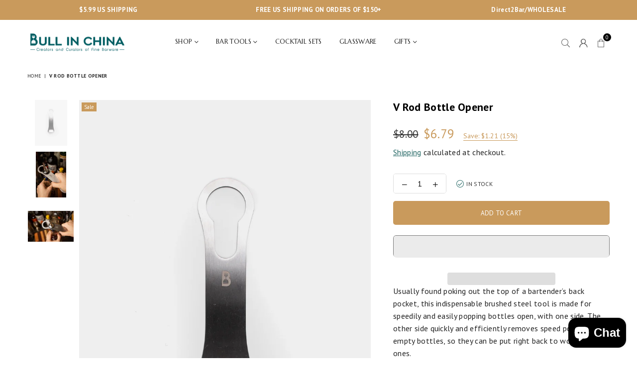

--- FILE ---
content_type: text/html; charset=utf-8
request_url: https://bullinchinapdx.com/products/v-rod-bottle-opener
body_size: 57757
content:
<!doctype html>
<html class="no-js" lang="en" ><head><meta charset="utf-8"><meta http-equiv="X-UA-Compatible" content="IE=edge,chrome=1"><meta name="viewport" content="width=device-width,initial-scale=1"><meta name="theme-color" content="#000"><meta name="format-detection" content="telephone=no"><link rel="canonical" href="https://bullinchinapdx.com/products/v-rod-bottle-opener"><link rel="canonical" href="https://bullinchinapdx.com/products/v-rod-bottle-opener" canonical-shop-url="https://bullinchinapdx.com/"><meta name="google-site-verification" content="Bd1u9pvj722sGVEa_JLqKMrjoFStj1_J0egkUheN6oU" /><link rel="dns-prefetch" href="https://bullinchinapdx.com" crossorigin><link rel="dns-prefetch" href="https://bull-in-china-pdx.myshopify.com" crossorigin><link rel="dns-prefetch" href="https://cdn.shopify.com" crossorigin><link rel="dns-prefetch" href="https://fonts.shopifycdn.com" crossorigin><link rel="preconnect" href="https//fonts.shopifycdn.com/" crossorigin><link rel="preconnect" href="https//cdn.shopify.com" crossorigin><link rel="shortcut icon" href="//bullinchinapdx.com/cdn/shop/files/Bull_in_China_Logo-H37_-_small_481a209d-98b1-4613-baa5-d2f94147c32a_32x32.jpg?v=1649194720" type="image/png"><title>V Rod Bottle Opener for Bars - Bull In China</title><meta name="description" content="Discover the bartender&#39;s secret with the V Rod Bottle Opener, perfect for efficiently opening bottles and removing speed pourers. A staple in every pro&#39;s pocket, it&#39;s also a game-changer for home mixologists. Raise your bar game."><!-- /snippets/social-meta-tags.liquid --> <meta name="keywords" content="Bull In China, bullinchinapdx.com" /><meta name="author" content="AdornThemes"><meta property="og:site_name" content="Bull In China"><meta property="og:url" content="https://bullinchinapdx.com/products/v-rod-bottle-opener"><meta property="og:title" content="V Rod Bottle Opener"><meta property="og:type" content="product"><meta property="og:description" content="Discover the bartender&#39;s secret with the V Rod Bottle Opener, perfect for efficiently opening bottles and removing speed pourers. A staple in every pro&#39;s pocket, it&#39;s also a game-changer for home mixologists. Raise your bar game."><meta property="og:price:amount" content="6.79"><meta property="og:price:currency" content="USD"><meta property="og:image" content="http://bullinchinapdx.com/cdn/shop/products/VRod_1200x1200.jpg?v=1749560591"><meta property="og:image" content="http://bullinchinapdx.com/cdn/shop/products/BIC-10_43ca7cef-f8a7-47aa-bf2c-0419bd5fa622_1200x1200.jpg?v=1749560591"><meta property="og:image" content="http://bullinchinapdx.com/cdn/shop/products/BIC-11_969d4156-45dd-4043-951b-cc25c9b0f6c5_1200x1200.jpg?v=1749560591"><meta property="og:image:secure_url" content="https://bullinchinapdx.com/cdn/shop/products/VRod_1200x1200.jpg?v=1749560591"><meta property="og:image:secure_url" content="https://bullinchinapdx.com/cdn/shop/products/BIC-10_43ca7cef-f8a7-47aa-bf2c-0419bd5fa622_1200x1200.jpg?v=1749560591"><meta property="og:image:secure_url" content="https://bullinchinapdx.com/cdn/shop/products/BIC-11_969d4156-45dd-4043-951b-cc25c9b0f6c5_1200x1200.jpg?v=1749560591"><meta name="twitter:card" content="summary_large_image"><meta name="twitter:title" content="V Rod Bottle Opener"><meta name="twitter:description" content="Discover the bartender&#39;s secret with the V Rod Bottle Opener, perfect for efficiently opening bottles and removing speed pourers. A staple in every pro&#39;s pocket, it&#39;s also a game-changer for home mixologists. Raise your bar game.">
<link rel="preconnect" href="https://fonts.googleapis.com"><link rel="preconnect" href="https://fonts.gstatic.com" crossorigin><link href="https://fonts.googleapis.com/css2?family=Marcellus:wght@300;400;500;600;700;800;900&family=PT+Sans:wght@300;400;500;600;700;800;900&display=swap" rel="stylesheet"><style type="text/css">:root{--ft1:Marcellus;--ft2:PT Sans;--ft3:Marcellus;--site_gutter:15px;--grid_gutter:30px;--grid_gutter_sm:15px;--input_height:38px;--input_height_sm:36px;--error:#d20000}@media (prefers-reduced-motion:no-preference){:root{scroll-behavior:smooth}}*,::after,::before{box-sizing:border-box}html{overflow-x:hidden}article,aside,details,figcaption,figure,footer,header,hgroup,main,menu,nav,section,summary{display:block}body,button,input,select,textarea{ font-family:-apple-system, BlinkMacSystemFont,"Segoe UI","Roboto","Oxygen","Ubuntu","Cantarell","Fira Sans","Droid Sans","Helvetica Neue",sans-serif;-webkit-font-smoothing:antialiased;-webkit-text-size-adjust:100%}a{background-color:transparent;text-decoration:none}a,img{outline:0!important;border:0}a,a:after, a:before,.anim{transition:all .3s ease-in-out}a:focus, a:hover{outline:0!important}code,pre{font-family:Consolas, monospace;font-size:1em}pre{overflow:auto}small,.txt--minor,.small-font{font-size:80%}.small-font {font-size:90%;}sub,sup{font-size:75%;line-height:0;position:relative;vertical-align:baseline}sup{top:-.5em}sub{bottom:-.25em}img{max-width:100%;border:0}table{width:100%;border-collapse:collapse;border-spacing:0}td,th{padding:0}textarea{overflow:auto;-webkit-appearance:none;-moz-appearance:none}[tabindex='-1']:focus{outline:0}form{margin:0}legend{border:0;padding:0}button,input,optgroup,select,textarea{color:inherit;font:inherit;margin:0;outline:0}button[disabled],input[disabled]{cursor:default}input[type=text],input[type=email],input[type=number],input[type=password],input[type=search],input[type=tel]{-webkit-appearance:none;-moz-appearance:none}button, input[type=submit],label[for],.cpoint{cursor:pointer}[type=checkbox]+label,[type=radio]+label {display:inline-block;margin-bottom:0}textarea{min-height:100px;resize:none;}input[type=checkbox],input[type=radio]{margin:0 5px 0 0;vertical-align:middle}select::-ms-expand{display:none}[role=button],a,button,input,label,select,textarea{touch-action:manipulation}.clearfix::after{content:'';display:table;clear:both}.clear{clear:both}.hidden,.hidden_txt{position:absolute!important;overflow:hidden;clip:rect(0 0 0 0);height:1px;width:1px;margin:-1px;padding:0;border:0}.v_hidden,[data-shopify-xr-hidden]{visibility:hidden}.of_hidden{overflow:hidden}.of_auto{overflow:auto}.js-focus-hidden:focus{outline:0}.no-js:not(html),.no-js .js{display:none}.no-js .no-js:not(html){display:block}.skip-link:focus{clip:auto;width:auto;height:auto;margin:0;color:#111;background-color:#fff;padding:10px;opacity:1;z-index:10000;transition:none}blockquote{background:#f8f8f8;font-weight:600;font-size:15px;font-style:normal;text-align:center;padding:0 30px;margin:0}blockquote p+cite{margin-top:7.5px}blockquote cite{display:block;font-size:13px;font-style:inherit}p{margin:0 0 20px 0}p:last-child{margin-bottom:0}.fine-print{font-size:1.07692em;font-style:italic;margin:20px 0}.txt--emphasis{font-style:italic}svg:not(:root){overflow:hidden}.icon{display:inline-block;width:20px;height:20px;vertical-align:middle;fill:currentColor}.no-svg .icon{display:none}svg.icon:not(.icon--full-color) *{fill:inherit;stroke:inherit}.no-svg .fallback-txt{position:static!important;overflow:inherit;clip:none;height:auto;width:auto;margin:0}ol, ul{margin:0;padding:0}ol{list-style:decimal}li{list-style:none}.tb-wrap{max-width:100%;overflow:auto;-webkit-overflow-scrolling:touch}.vd-wrap{position:relative;overflow:hidden;max-width:100%;padding-bottom:56.25%;height:auto}.vd-wrap iframe{position:absolute;top:0;left:0;width:100%;height:100%}.form-vertical input,.form-vertical select,.form-vertical textarea{display:block;width:100%}.form-vertical [type=checkbox],.form-vertical [type=radio]{display:inline-block;width:auto;margin-right:5px}.grid{list-style:none;padding:0;margin:0 -5px;display:flex;flex-wrap:wrap}.grid__item{padding-left:5px;padding-right:5px;width:100%}.grid__item[class*="--push"]{position:relative}.col-1,.one-whole{width:100%}.col-2,.five-tenths,.four-eighths,.one-half,.three-sixths,.two-quarters,.wd-50{width:50%}.col-3,.one-third,.two-sixths{width:33.33333%}.four-sixths,.two-thirds{width:66.66667%}.col-4,.one-quarter,.two-eighths{width:25%}.six-eighths,.three-quarters{width:75%}.col-5,.one-fifth,.two-tenths{width:20%}.four-tenths,.two-fifths,.wd-40{width:40%}.six-tenths,.three-fifths,.wd-60{width:60%}.eight-tenths,.four-fifths,.wd-80{width:80%}.col-6,.one-sixth{width:16.66667%}.five-sixths{width:83.33333%}.col-7,.one-seventh{width:14.28571%}.col-8,.one-eighth{width:12.5%}.three-eighths{width:37.5%}.five-eighths{width:62.5%}.seven-eighths{width:87.5%}.col-9,.one-nineth{width:11.11111%}.col-10,.one-tenth{width:10%}.three-tenths,.wd-30{width:30%}.seven-tenths,.wd-70{width:70%}.nine-tenths,.wd-90{width:90%}.show{display:block!important}.hide{display:none!important}@media only screen and (min-width:767px){.grid{margin:0 -7.5px}.grid__item{padding-left:7.5px;padding-right:7.5px}.medium-up--one-whole{width:100%}.medium-up--five-tenths,.medium-up--four-eighths,.medium-up--one-half,.medium-up--three-sixths,.medium-up--two-quarters{width:50%}.medium-up--one-third,.medium-up--two-sixths{width:33.33333%}.medium-up--four-sixths,.medium-up--two-thirds{width:66.66667%}.medium-up--one-quarter,.medium-up--two-eighths{width:25%}.medium-up--six-eighths,.medium-up--three-quarters{width:75%}.medium-up--one-fifth,.medium-up--two-tenths{width:20%}.medium-up--four-tenths,.medium-up--two-fifths{width:40%}.medium-up--six-tenths,.medium-up--three-fifths{width:60%}.medium-up--eight-tenths,.medium-up--four-fifths{width:80%}.medium-up--one-sixth{width:16.66667%}.medium-up--five-sixths{width:83.33333%}.medium-up--one-seventh{width:14.28571%}.medium-up--one-eighth{width:12.5%}.medium-up--three-eighths{width:37.5%}.medium-up--five-eighths{width:62.5%}.medium-up--seven-eighths{width:87.5%}.medium-up--one-nineth{width:11.11111%}.medium-up--one-tenth{width:10%}.medium-up--three-tenths{width:30%}.medium-up--seven-tenths{width:70%}.medium-up--nine-tenths{width:90%}.medium-up--show{display:block!important}.medium-up--hide{display:none!important}}@media only screen and (min-width:1025px){.grid{margin:0 -15px}.grid__item{padding-left:15px;padding-right:15px}.large-up--one-whole{width:100%}.large-up--five-tenths,.large-up--four-eighths,.large-up--one-half,.large-up--three-sixths,.large-up--two-quarters{width:50%}.large-up--one-third,.large-up--two-sixths{width:33.33333%}.large-up--four-sixths,.large-up--two-thirds{width:66.66667%}.large-up--one-quarter,.large-up--two-eighths{width:25%}.large-up--six-eighths,.large-up--three-quarters{width:75%}.large-up--one-fifth,.large-up--two-tenths{width:20%}.large-up--four-tenths,.large-up--two-fifths{width:40%}.large-up--six-tenths,.large-up--three-fifths{width:60%}.large-up--eight-tenths,.large-up--four-fifths{width:80%}.large-up--one-sixth{width:16.66667%}.large-up--five-sixths{width:83.33333%}.large-up--one-seventh{width:14.28571%}.large-up--one-eighth{width:12.5%}.large-up--three-eighths{width:37.5%}.large-up--five-eighths{width:62.5%}.large-up--seven-eighths{width:87.5%}.large-up--one-nineth{width:11.11111%}.large-up--one-tenth{width:10%}.large-up--three-tenths{width:30%}.large-up--seven-tenths{width:70%}.large-up--nine-tenths{width:90%}.large-up--show{display:block!important}.large-up--hide{display:none!important}}@media only screen and (min-width:767px) and (max-width:1024px){.medium--one-whole{width:100%}.medium--five-tenths,.medium--four-eighths,.medium--one-half,.medium--three-sixths,.medium--two-quarters{width:50%}.medium--one-third,.medium--two-sixths{width:33.33333%}.medium--four-sixths,.medium--two-thirds{width:66.66667%}.medium--one-quarter,.medium--two-eighths{width:25%}.medium--six-eighths,.medium--three-quarters{width:75%}.medium--one-fifth,.medium--two-tenths{width:20%}.medium--four-tenths,.medium--two-fifths{width:40%}.medium--six-tenths,.medium--three-fifths{width:60%}.medium--eight-tenths,.medium--four-fifths{width:80%}.medium--one-sixth{width:16.66667%}.medium--five-sixths{width:83.33333%}.medium--one-seventh{width:14.28571%}.medium--one-eighth{width:12.5%}.medium--three-eighths{width:37.5%}.medium--five-eighths{width:62.5%}.medium--seven-eighths{width:87.5%}.medium--one-nineth{width:11.11111%}.medium--one-tenth{width:10%}.medium--three-tenths{width:30%}.medium--seven-tenths{width:70%}.medium--nine-tenths{width:90%}.medium--show{display:block!important}.medium--hide{display:none!important}}@media only screen and (max-width:766px){.small--one-whole{width:100%}.small--five-tenths,.small--four-eighths,.small--one-half,.small--three-sixths,.small--two-quarters{width:50%}.small--one-third,.small--two-sixths{width:33.33333%}.small--four-sixths,.small--two-thirds{width:66.66667%}.small--one-quarter,.small--two-eighths{width:25%}.small--six-eighths,.small--three-quarters{width:75%}.small--one-fifth,.small--two-tenths{width:20%}.small--four-tenths,.small--two-fifths{width:40%}.small--six-tenths,.small--three-fifths{width:60%}.small--eight-tenths,.small--four-fifths{width:80%}.small--one-sixth{width:16.66667%}.small--five-sixths{width:83.33333%}.small--one-seventh{width:14.28571%}.small--one-eighth{width:12.5%}.small--three-eighths{width:37.5%}.small--five-eighths{width:62.5%}.small--seven-eighths{width:87.5%}.small--one-nineth{width:11.11111%}.small--one-tenth{width:10%}.small--three-tenths{width:30%}.small--seven-tenths{width:70%}.small--nine-tenths{width:90%}.small--show{display:block!important}.small--hide{display:none!important}}.grid-products {margin:0 -15.0px;}.grid-products .grid__item{ padding-left:15.0px;padding-right:15.0px;}@media (max-width:767px){.grid-products {margin:0 -7.5px;}.grid-products .grid__item{ padding-left:7.5px;padding-right:7.5px;}}.m_auto {margin-left:auto;margin-right:auto}.m0 {margin:0!important}.mt0 {margin-top:0!important}.ml0 {margin-left:0!important}.mr0 {margin-right:0!important}.mb0 {margin-bottom:0!important}.ml5 {margin-left:5px}.mt5 {margin-top:5px}.mr5 {margin-right:5px}.mb5 {margin-bottom:5px}.ml10 {margin-left:10px}.mt10 {margin-top:10px}.mr10 {margin-right:10px}.mb10 {margin-bottom:10px}.ml15 {margin-left:15px}.mt15 {margin-top:15px}.mr15 {margin-right:15px}.mb15 {margin-bottom:15px}.ml20 {margin-left:20px}.mt20 {margin-top:20px}.mr20 {margin-right:20px}.mb20 {margin-bottom:20px}.ml25 {margin-left:25px}.mt25 {margin-top:25px}.mr25 {margin-right:25px}.mb25 {margin-bottom:25px}.ml30 {margin-left:30px}.mt30 {margin-top:30px}.mr30 {margin-right:30px}.mb30 {margin-bottom:30px}.pd0 {padding:0!important}.pd_t {padding-top:0}.pd_l {padding-left:0}.pd_r {padding-right:0}.pd_b {padding-bottom:0}.p5 {padding:5px}.p10 {padding:10px}.p15 {padding:15px}.p20 {padding:20px}.p25 {padding:25px}.p30 {padding:30px}.mt1 { margin-top:1px;}.mt2 { margin-top:2px;}.mt3 { margin-top:3px;}.mt4 { margin-top:4px;}.bdr_rd0{border-radius:0}.bdr_rd3{border-radius:3px}.bdr_rd4{border-radius:4px}.bdr_rd5{border-radius:5px}.bdr_rd6{border-radius:6px}.bdr_rd7{border-radius:7px}.bdr_rd8{border-radius:8px}.bdr_rd9{border-radius:9px}.bdr_rd10{border-radius:10px}.bdr_rd15{border-radius:15px}.bdr_rd50{border-radius:50%}.db{display:block}.dbi{display:inline-block}.dn {display:none}.pa {position:absolute}.pr {position:relative}.pf{position:fixed}.all0{left:0;top:0;right:0;bottom:0}.l0 {left:0;}.r0 {right:0;}.t0 {top:0;} .b0 {bottom:0;}.fwl{font-weight:300}.fwr{font-weight:400}.fwm{font-weight:500}.fwsb{font-weight:600}b,strong,.fwb{font-weight:700}em,.em{font-style:italic}.ttu{text-transform:uppercase}.ttl{text-transform:lowercase}.ttc{text-transform:capitalize}.ttn{text-transform:none}.tdn {text-decoration:none!important}.tdu {text-decoration:underline}.grid-sizer{width:25%;position:absolute}.w_auto {width:auto!important}.h_auto{height:auto}.w_100{width:100%!important}.h_100{height:100%!important}.img_fl{display:block;width:100%;height:auto}.imgWrapper{display:block;margin:auto}.bgImg{background-size:cover;background-repeat:no-repeat;background-position:center}.fl{display:flex}.fl1{flex:1}.f-row{flex-direction:row}.f-col{flex-direction:column}.f-wrap{flex-wrap:wrap}.f-nowrap{flex-wrap:nowrap}.f-jcs{justify-content:flex-start}.f-jce{justify-content:flex-end}.f-jcc{justify-content:center}.f-jcsb{justify-content:space-between}.f-jcsa{justify-content:space-around}.f-jcse{justify-content:space-evenly}.f-ais{align-items:flex-start}.f-aie{align-items:flex-end}.f-aic{align-items:center}.f-aib{align-items:baseline}.f-aist{align-items:stretch}.f-acs{align-content:flex-start}.f-ace{align-content:flex-end}.f-acc{align-content:center}.f-acsb{align-content:space-between}.f-acsa{align-content:space-around}.f-acst{align-content:stretch}.f-asa{align-self:auto}.f-ass{align-self:flex-start}.f-ase{align-self:flex-end}.f-asc{align-self:center}.f-asb{align-self:baseline}.f-asst{align-self:stretch}.order0{order:0}.order1{order:1}.order2{order:2}.order3{order:3}.tl{text-align:left!important}.tc{text-align:center!important}.tr{text-align:right!important}.tjc{text-align:justify;}@media (min-width:768px){.tl-md{text-align:left!important}.tc-md{text-align:center!important}.tr-md{text-align:right!important}.f-row-md{flex-direction:row}.f-col-md{flex-direction:column}.f-wrap-md{flex-wrap:wrap}.f-nowrap-md{flex-wrap:nowrap}.f-jcs-md{justify-content:flex-start}.f-jce-md{justify-content:flex-end}.f-jcc-md{justify-content:center}.f-jcsb-md{justify-content:space-between}.f-jcsa-md{justify-content:space-around}.f-jcse-md{justify-content:space-evenly}.f-ais-md{align-items:flex-start}.f-aie-md{align-items:flex-end}.f-aic-md{align-items:center}.f-aib-md{align-items:baseline}.f-aist-md{align-items:stretch}.f-acs-md{align-content:flex-start}.f-ace-md{align-content:flex-end}.f-acc-md{align-content:center}.f-acsb-md{align-content:space-between}.f-acsa-md{align-content:space-around}.f-acst-md{align-content:stretch}.f-asa-md{align-self:auto}.f-ass-md{align-self:flex-start}.f-ase-md{align-self:flex-end}.f-asc-md{align-self:center}.f-asb-md{align-self:baseline}.f-asst-md{align-self:stretch}}@media (min-width:1025px){.f-row-lg{flex-direction:row}.f-col-lg{flex-direction:column}.f-wrap-lg{flex-wrap:wrap}.f-nowrap-lg{flex-wrap:nowrap}.tl-lg {text-align:left!important}.tc-lg {text-align:center!important}.tr-lg {text-align:right!important}}@media (min-width:1280px){.f-wrap-xl{flex-wrap:wrap}.f-col-xl{flex-direction:column}.tl-xl {text-align:left!important}.tc-xl {text-align:center!important}.tr-xl {text-align:right!important}}.ctdrawer { top:0;right:0;visibility:hidden;z-index:2000;background-color:rgba(0,0,0,0.5);transition:all 0.3s ease-in-out;}@font-face{font-family:Adorn-Icons;src:url("//bullinchinapdx.com/cdn/shop/t/24/assets/adorn-icons.woff2?v=23110375483909177801718907381") format('woff2'),url("//bullinchinapdx.com/cdn/shop/t/24/assets/adorn-icons.woff?v=3660380726993999231718907381") format('woff');font-weight:400;font-style:normal;font-display:swap}.at{font:normal normal normal 15px/1 Adorn-Icons;speak:none;text-transform:none;display:inline-block;vertical-align:middle;text-rendering:auto;-webkit-font-smoothing:antialiased;-moz-osx-font-smoothing:grayscale}</style><link href="//bullinchinapdx.com/cdn/shop/t/24/assets/theme.css?v=84678784621388279171768423552" rel="stylesheet" type="text/css" media="all" /><script src="//bullinchinapdx.com/cdn/shop/t/24/assets/lazysizes.js?v=9525017869278013171718907381" async></script><script src="//bullinchinapdx.com/cdn/shop/t/24/assets/jquery.min.js?v=11054033913403182911718907381" defer></script><script>var theme = {strings:{addToCart:"Add to cart",soldOut:"Out of Stock",unavailable:"Sold out",showMore:"Show More",showLess:"Show Less"},mlcurrency:false,moneyFormat:"${{amount}}",currencyFormat:"money_format",shopCurrency:"USD",autoCurrencies:true,money_currency_format:"${{amount}} USD",money_format:"${{amount}}",ajax_cart:true,fixedHeader:true,animation:false,animationMobile:true,searchresult:"See all results for \u0026quot;{{ terms }}\u0026quot;",wlAvailable:"Available in Wishlist",rtl:false,days:"Days",hours:"Hrs",minuts:"Min",seconds:"Sec",};document.documentElement.className = document.documentElement.className.replace('no-js', 'js');window.lazySizesConfig = window.lazySizesConfig || {};window.lazySizesConfig.loadMode = 1;window.lazySizesConfig.expand = 10;window.lazySizesConfig.expFactor = 1.5;window.lazySizesConfig.loadHidden = false;var Metatheme = null,thm = 'Optimal', shpeml = 'info@bullinchinapdx.com', dmn = window.location.hostname;window.shopUrl = 'https://bullinchinapdx.com';window.routes = { cart_add_url:'/cart/add', cart_change_url:'/cart/change', cart_update_url:'/cart/update', cart_url:'/cart', psearchurl:'/search/suggest' };window.cartStrings = { error: `There was an error while updating your cart. Please try again.`, quantityError: `Only [quantity] of this item available.` };const PUB_SUB_EVENTS={cartUpdate:"cart-update",quantityUpdate:"quantity-update",variantChange:"variant-change",cartError:"cart-error"};let subscribers={};function subscribe(r,s){return void 0===subscribers[r]&&(subscribers[r]=[]),subscribers[r]=[...subscribers[r],s],function b(){subscribers[r]=subscribers[r].filter(r=>r!==s)}}function publish(r,s){subscribers[r]&&subscribers[r].forEach(r=>{r(s)})}</script><script src="//bullinchinapdx.com/cdn/shop/t/24/assets/vendor.js?v=28250271831748402691718907382" defer></script>
   <script>window.performance && window.performance.mark && window.performance.mark('shopify.content_for_header.start');</script><meta name="google-site-verification" content="bgybBGr_YUa_yrorBjIljlsdmpB0284R2RKJDNMHaXQ">
<meta id="shopify-digital-wallet" name="shopify-digital-wallet" content="/63006900461/digital_wallets/dialog">
<meta name="shopify-checkout-api-token" content="e0423abe92ab312e909f15cc4c9abece">
<meta id="in-context-paypal-metadata" data-shop-id="63006900461" data-venmo-supported="true" data-environment="production" data-locale="en_US" data-paypal-v4="true" data-currency="USD">
<link rel="alternate" hreflang="x-default" href="https://bullinchinapdx.com/products/v-rod-bottle-opener">
<link rel="alternate" hreflang="en" href="https://bullinchinapdx.com/products/v-rod-bottle-opener">
<link rel="alternate" hreflang="en-CA" href="https://bullinchinapdx.com/en-ca/products/v-rod-bottle-opener">
<link rel="alternate" hreflang="en-AU" href="https://bullinchinapdx.com/en-au/products/v-rod-bottle-opener">
<link rel="alternate" hreflang="en-GB" href="https://bullinchinapdx.com/en-gb/products/v-rod-bottle-opener">
<link rel="alternate" hreflang="en-FR" href="https://bullinchinapdx.com/en-fr/products/v-rod-bottle-opener">
<link rel="alternate" hreflang="en-GR" href="https://bullinchinapdx.com/en-fr/products/v-rod-bottle-opener">
<link rel="alternate" hreflang="en-SE" href="https://bullinchinapdx.com/en-fr/products/v-rod-bottle-opener">
<link rel="alternate" hreflang="en-ES" href="https://bullinchinapdx.com/en-fr/products/v-rod-bottle-opener">
<link rel="alternate" hreflang="en-NL" href="https://bullinchinapdx.com/en-fr/products/v-rod-bottle-opener">
<link rel="alternate" hreflang="en-DE" href="https://bullinchinapdx.com/en-fr/products/v-rod-bottle-opener">
<link rel="alternate" hreflang="en-DK" href="https://bullinchinapdx.com/en-fr/products/v-rod-bottle-opener">
<link rel="alternate" hreflang="en-JP" href="https://bullinchinapdx.com/en-jp/products/v-rod-bottle-opener">
<link rel="alternate" hreflang="en-NZ" href="https://bullinchinapdx.com/en-nz/products/v-rod-bottle-opener">
<link rel="alternate" hreflang="en-MX" href="https://bullinchinapdx.com/en-mx/products/v-rod-bottle-opener">
<link rel="alternate" hreflang="en-CH" href="https://bullinchinapdx.com/en-ch/products/v-rod-bottle-opener">
<link rel="alternate" type="application/json+oembed" href="https://bullinchinapdx.com/products/v-rod-bottle-opener.oembed">
<script async="async" data-src="/checkouts/internal/preloads.js?locale=en-US"></script>
<link rel="preconnect" href="https://shop.app" crossorigin="anonymous">
<script async="async" data-src="https://shop.app/checkouts/internal/preloads.js?locale=en-US&shop_id=63006900461" crossorigin="anonymous"></script>
<script id="apple-pay-shop-capabilities" type="application/json">{"shopId":63006900461,"countryCode":"US","currencyCode":"USD","merchantCapabilities":["supports3DS"],"merchantId":"gid:\/\/shopify\/Shop\/63006900461","merchantName":"Bull In China","requiredBillingContactFields":["postalAddress","email"],"requiredShippingContactFields":["postalAddress","email"],"shippingType":"shipping","supportedNetworks":["visa","masterCard","amex"],"total":{"type":"pending","label":"Bull In China","amount":"1.00"},"shopifyPaymentsEnabled":true,"supportsSubscriptions":true}</script>
<script id="shopify-features" type="application/json">{"accessToken":"e0423abe92ab312e909f15cc4c9abece","betas":["rich-media-storefront-analytics"],"domain":"bullinchinapdx.com","predictiveSearch":true,"shopId":63006900461,"locale":"en"}</script>
<script>var Shopify = Shopify || {};
Shopify.shop = "bull-in-china-pdx.myshopify.com";
Shopify.locale = "en";
Shopify.currency = {"active":"USD","rate":"1.0"};
Shopify.country = "US";
Shopify.theme = {"name":"TT | 0624 Redesign | Optimal w\/ WAIO","id":142571864301,"schema_name":"Optimal","schema_version":"v3.3","theme_store_id":null,"role":"main"};
Shopify.theme.handle = "null";
Shopify.theme.style = {"id":null,"handle":null};
Shopify.cdnHost = "bullinchinapdx.com/cdn";
Shopify.routes = Shopify.routes || {};
Shopify.routes.root = "/";</script>
<script type="module">!function(o){(o.Shopify=o.Shopify||{}).modules=!0}(window);</script>
<script>!function(o){function n(){var o=[];function n(){o.push(Array.prototype.slice.apply(arguments))}return n.q=o,n}var t=o.Shopify=o.Shopify||{};t.loadFeatures=n(),t.autoloadFeatures=n()}(window);</script>
<script>
  window.ShopifyPay = window.ShopifyPay || {};
  window.ShopifyPay.apiHost = "shop.app\/pay";
  window.ShopifyPay.redirectState = null;
</script>
<script id="shop-js-analytics" type="application/json">{"pageType":"product"}</script>
<script defer="defer" async type="module" data-src="//bullinchinapdx.com/cdn/shopifycloud/shop-js/modules/v2/client.init-shop-cart-sync_C5BV16lS.en.esm.js"></script>
<script defer="defer" async type="module" data-src="//bullinchinapdx.com/cdn/shopifycloud/shop-js/modules/v2/chunk.common_CygWptCX.esm.js"></script>
<script type="module">
  await import("//bullinchinapdx.com/cdn/shopifycloud/shop-js/modules/v2/client.init-shop-cart-sync_C5BV16lS.en.esm.js");
await import("//bullinchinapdx.com/cdn/shopifycloud/shop-js/modules/v2/chunk.common_CygWptCX.esm.js");

  window.Shopify.SignInWithShop?.initShopCartSync?.({"fedCMEnabled":true,"windoidEnabled":true});

</script>
<script defer="defer" async type="module" data-src="//bullinchinapdx.com/cdn/shopifycloud/shop-js/modules/v2/client.payment-terms_CZxnsJam.en.esm.js"></script>
<script defer="defer" async type="module" data-src="//bullinchinapdx.com/cdn/shopifycloud/shop-js/modules/v2/chunk.common_CygWptCX.esm.js"></script>
<script defer="defer" async type="module" data-src="//bullinchinapdx.com/cdn/shopifycloud/shop-js/modules/v2/chunk.modal_D71HUcav.esm.js"></script>
<script type="module">
  await import("//bullinchinapdx.com/cdn/shopifycloud/shop-js/modules/v2/client.payment-terms_CZxnsJam.en.esm.js");
await import("//bullinchinapdx.com/cdn/shopifycloud/shop-js/modules/v2/chunk.common_CygWptCX.esm.js");
await import("//bullinchinapdx.com/cdn/shopifycloud/shop-js/modules/v2/chunk.modal_D71HUcav.esm.js");

  
</script>
<script>
  window.Shopify = window.Shopify || {};
  if (!window.Shopify.featureAssets) window.Shopify.featureAssets = {};
  window.Shopify.featureAssets['shop-js'] = {"shop-cart-sync":["modules/v2/client.shop-cart-sync_ZFArdW7E.en.esm.js","modules/v2/chunk.common_CygWptCX.esm.js"],"init-fed-cm":["modules/v2/client.init-fed-cm_CmiC4vf6.en.esm.js","modules/v2/chunk.common_CygWptCX.esm.js"],"shop-button":["modules/v2/client.shop-button_tlx5R9nI.en.esm.js","modules/v2/chunk.common_CygWptCX.esm.js"],"shop-cash-offers":["modules/v2/client.shop-cash-offers_DOA2yAJr.en.esm.js","modules/v2/chunk.common_CygWptCX.esm.js","modules/v2/chunk.modal_D71HUcav.esm.js"],"init-windoid":["modules/v2/client.init-windoid_sURxWdc1.en.esm.js","modules/v2/chunk.common_CygWptCX.esm.js"],"shop-toast-manager":["modules/v2/client.shop-toast-manager_ClPi3nE9.en.esm.js","modules/v2/chunk.common_CygWptCX.esm.js"],"init-shop-email-lookup-coordinator":["modules/v2/client.init-shop-email-lookup-coordinator_B8hsDcYM.en.esm.js","modules/v2/chunk.common_CygWptCX.esm.js"],"init-shop-cart-sync":["modules/v2/client.init-shop-cart-sync_C5BV16lS.en.esm.js","modules/v2/chunk.common_CygWptCX.esm.js"],"avatar":["modules/v2/client.avatar_BTnouDA3.en.esm.js"],"pay-button":["modules/v2/client.pay-button_FdsNuTd3.en.esm.js","modules/v2/chunk.common_CygWptCX.esm.js"],"init-customer-accounts":["modules/v2/client.init-customer-accounts_DxDtT_ad.en.esm.js","modules/v2/client.shop-login-button_C5VAVYt1.en.esm.js","modules/v2/chunk.common_CygWptCX.esm.js","modules/v2/chunk.modal_D71HUcav.esm.js"],"init-shop-for-new-customer-accounts":["modules/v2/client.init-shop-for-new-customer-accounts_ChsxoAhi.en.esm.js","modules/v2/client.shop-login-button_C5VAVYt1.en.esm.js","modules/v2/chunk.common_CygWptCX.esm.js","modules/v2/chunk.modal_D71HUcav.esm.js"],"shop-login-button":["modules/v2/client.shop-login-button_C5VAVYt1.en.esm.js","modules/v2/chunk.common_CygWptCX.esm.js","modules/v2/chunk.modal_D71HUcav.esm.js"],"init-customer-accounts-sign-up":["modules/v2/client.init-customer-accounts-sign-up_CPSyQ0Tj.en.esm.js","modules/v2/client.shop-login-button_C5VAVYt1.en.esm.js","modules/v2/chunk.common_CygWptCX.esm.js","modules/v2/chunk.modal_D71HUcav.esm.js"],"shop-follow-button":["modules/v2/client.shop-follow-button_Cva4Ekp9.en.esm.js","modules/v2/chunk.common_CygWptCX.esm.js","modules/v2/chunk.modal_D71HUcav.esm.js"],"checkout-modal":["modules/v2/client.checkout-modal_BPM8l0SH.en.esm.js","modules/v2/chunk.common_CygWptCX.esm.js","modules/v2/chunk.modal_D71HUcav.esm.js"],"lead-capture":["modules/v2/client.lead-capture_Bi8yE_yS.en.esm.js","modules/v2/chunk.common_CygWptCX.esm.js","modules/v2/chunk.modal_D71HUcav.esm.js"],"shop-login":["modules/v2/client.shop-login_D6lNrXab.en.esm.js","modules/v2/chunk.common_CygWptCX.esm.js","modules/v2/chunk.modal_D71HUcav.esm.js"],"payment-terms":["modules/v2/client.payment-terms_CZxnsJam.en.esm.js","modules/v2/chunk.common_CygWptCX.esm.js","modules/v2/chunk.modal_D71HUcav.esm.js"]};
</script>
<script>(function() {
  var isLoaded = false;
  function asyncLoad() {
    if (isLoaded) return;
    isLoaded = true;
    var urls = ["https:\/\/loox.io\/widget\/Vyb4Nknat3\/loox.1656012819947.js?shop=bull-in-china-pdx.myshopify.com"];
    for (var i = 0; i < urls.length; i++) {
      var s = document.createElement('script');
      s.type = 'text/javascript';
      s.async = true;
      s.src = urls[i];
      var x = document.getElementsByTagName('script')[0];
      x.parentNode.insertBefore(s, x);
    }
  };
  document.addEventListener('StartAsyncLoading',function(event){asyncLoad();});if(window.attachEvent) {
    window.attachEvent('onload', function(){});
  } else {
    window.addEventListener('load', function(){}, false);
  }
})();</script>
<script id="__st">var __st={"a":63006900461,"offset":-28800,"reqid":"76b7f506-5d2b-4774-a4d1-d5f5c3827d0d-1768719615","pageurl":"bullinchinapdx.com\/products\/v-rod-bottle-opener","u":"0e7c63d87b8f","p":"product","rtyp":"product","rid":7636137443565};</script>
<script>window.ShopifyPaypalV4VisibilityTracking = true;</script>
<script id="captcha-bootstrap">!function(){'use strict';const t='contact',e='account',n='new_comment',o=[[t,t],['blogs',n],['comments',n],[t,'customer']],c=[[e,'customer_login'],[e,'guest_login'],[e,'recover_customer_password'],[e,'create_customer']],r=t=>t.map((([t,e])=>`form[action*='/${t}']:not([data-nocaptcha='true']) input[name='form_type'][value='${e}']`)).join(','),a=t=>()=>t?[...document.querySelectorAll(t)].map((t=>t.form)):[];function s(){const t=[...o],e=r(t);return a(e)}const i='password',u='form_key',d=['recaptcha-v3-token','g-recaptcha-response','h-captcha-response',i],f=()=>{try{return window.sessionStorage}catch{return}},m='__shopify_v',_=t=>t.elements[u];function p(t,e,n=!1){try{const o=window.sessionStorage,c=JSON.parse(o.getItem(e)),{data:r}=function(t){const{data:e,action:n}=t;return t[m]||n?{data:e,action:n}:{data:t,action:n}}(c);for(const[e,n]of Object.entries(r))t.elements[e]&&(t.elements[e].value=n);n&&o.removeItem(e)}catch(o){console.error('form repopulation failed',{error:o})}}const l='form_type',E='cptcha';function T(t){t.dataset[E]=!0}const w=window,h=w.document,L='Shopify',v='ce_forms',y='captcha';let A=!1;((t,e)=>{const n=(g='f06e6c50-85a8-45c8-87d0-21a2b65856fe',I='https://cdn.shopify.com/shopifycloud/storefront-forms-hcaptcha/ce_storefront_forms_captcha_hcaptcha.v1.5.2.iife.js',D={infoText:'Protected by hCaptcha',privacyText:'Privacy',termsText:'Terms'},(t,e,n)=>{const o=w[L][v],c=o.bindForm;if(c)return c(t,g,e,D).then(n);var r;o.q.push([[t,g,e,D],n]),r=I,A||(h.body.append(Object.assign(h.createElement('script'),{id:'captcha-provider',async:!0,src:r})),A=!0)});var g,I,D;w[L]=w[L]||{},w[L][v]=w[L][v]||{},w[L][v].q=[],w[L][y]=w[L][y]||{},w[L][y].protect=function(t,e){n(t,void 0,e),T(t)},Object.freeze(w[L][y]),function(t,e,n,w,h,L){const[v,y,A,g]=function(t,e,n){const i=e?o:[],u=t?c:[],d=[...i,...u],f=r(d),m=r(i),_=r(d.filter((([t,e])=>n.includes(e))));return[a(f),a(m),a(_),s()]}(w,h,L),I=t=>{const e=t.target;return e instanceof HTMLFormElement?e:e&&e.form},D=t=>v().includes(t);t.addEventListener('submit',(t=>{const e=I(t);if(!e)return;const n=D(e)&&!e.dataset.hcaptchaBound&&!e.dataset.recaptchaBound,o=_(e),c=g().includes(e)&&(!o||!o.value);(n||c)&&t.preventDefault(),c&&!n&&(function(t){try{if(!f())return;!function(t){const e=f();if(!e)return;const n=_(t);if(!n)return;const o=n.value;o&&e.removeItem(o)}(t);const e=Array.from(Array(32),(()=>Math.random().toString(36)[2])).join('');!function(t,e){_(t)||t.append(Object.assign(document.createElement('input'),{type:'hidden',name:u})),t.elements[u].value=e}(t,e),function(t,e){const n=f();if(!n)return;const o=[...t.querySelectorAll(`input[type='${i}']`)].map((({name:t})=>t)),c=[...d,...o],r={};for(const[a,s]of new FormData(t).entries())c.includes(a)||(r[a]=s);n.setItem(e,JSON.stringify({[m]:1,action:t.action,data:r}))}(t,e)}catch(e){console.error('failed to persist form',e)}}(e),e.submit())}));const S=(t,e)=>{t&&!t.dataset[E]&&(n(t,e.some((e=>e===t))),T(t))};for(const o of['focusin','change'])t.addEventListener(o,(t=>{const e=I(t);D(e)&&S(e,y())}));const B=e.get('form_key'),M=e.get(l),P=B&&M;t.addEventListener('DOMContentLoaded',(()=>{const t=y();if(P)for(const e of t)e.elements[l].value===M&&p(e,B);[...new Set([...A(),...v().filter((t=>'true'===t.dataset.shopifyCaptcha))])].forEach((e=>S(e,t)))}))}(h,new URLSearchParams(w.location.search),n,t,e,['guest_login'])})(!0,!0)}();</script>
<script integrity="sha256-4kQ18oKyAcykRKYeNunJcIwy7WH5gtpwJnB7kiuLZ1E=" data-source-attribution="shopify.loadfeatures" defer="defer" data-src="//bullinchinapdx.com/cdn/shopifycloud/storefront/assets/storefront/load_feature-a0a9edcb.js" crossorigin="anonymous"></script>
<script crossorigin="anonymous" defer="defer" data-src="//bullinchinapdx.com/cdn/shopifycloud/storefront/assets/shopify_pay/storefront-65b4c6d7.js?v=20250812"></script>
<script data-source-attribution="shopify.dynamic_checkout.dynamic.init">var Shopify=Shopify||{};Shopify.PaymentButton=Shopify.PaymentButton||{isStorefrontPortableWallets:!0,init:function(){window.Shopify.PaymentButton.init=function(){};var t=document.createElement("script");t.data-src="https://bullinchinapdx.com/cdn/shopifycloud/portable-wallets/latest/portable-wallets.en.js",t.type="module",document.head.appendChild(t)}};
</script>
<script data-source-attribution="shopify.dynamic_checkout.buyer_consent">
  function portableWalletsHideBuyerConsent(e){var t=document.getElementById("shopify-buyer-consent"),n=document.getElementById("shopify-subscription-policy-button");t&&n&&(t.classList.add("hidden"),t.setAttribute("aria-hidden","true"),n.removeEventListener("click",e))}function portableWalletsShowBuyerConsent(e){var t=document.getElementById("shopify-buyer-consent"),n=document.getElementById("shopify-subscription-policy-button");t&&n&&(t.classList.remove("hidden"),t.removeAttribute("aria-hidden"),n.addEventListener("click",e))}window.Shopify?.PaymentButton&&(window.Shopify.PaymentButton.hideBuyerConsent=portableWalletsHideBuyerConsent,window.Shopify.PaymentButton.showBuyerConsent=portableWalletsShowBuyerConsent);
</script>
<script>
  function portableWalletsCleanup(e){e&&e.src&&console.error("Failed to load portable wallets script "+e.src);var t=document.querySelectorAll("shopify-accelerated-checkout .shopify-payment-button__skeleton, shopify-accelerated-checkout-cart .wallet-cart-button__skeleton"),e=document.getElementById("shopify-buyer-consent");for(let e=0;e<t.length;e++)t[e].remove();e&&e.remove()}function portableWalletsNotLoadedAsModule(e){e instanceof ErrorEvent&&"string"==typeof e.message&&e.message.includes("import.meta")&&"string"==typeof e.filename&&e.filename.includes("portable-wallets")&&(window.removeEventListener("error",portableWalletsNotLoadedAsModule),window.Shopify.PaymentButton.failedToLoad=e,"loading"===document.readyState?document.addEventListener("DOMContentLoaded",window.Shopify.PaymentButton.init):window.Shopify.PaymentButton.init())}window.addEventListener("error",portableWalletsNotLoadedAsModule);
</script>

<script type="module" data-src="https://bullinchinapdx.com/cdn/shopifycloud/portable-wallets/latest/portable-wallets.en.js" onError="portableWalletsCleanup(this)" crossorigin="anonymous"></script>
<script nomodule>
  document.addEventListener("DOMContentLoaded", portableWalletsCleanup);
</script>

<script id='scb4127' type='text/javascript' async='' data-src='https://bullinchinapdx.com/cdn/shopifycloud/privacy-banner/storefront-banner.js'></script><link id="shopify-accelerated-checkout-styles" rel="stylesheet" media="screen" href="https://bullinchinapdx.com/cdn/shopifycloud/portable-wallets/latest/accelerated-checkout-backwards-compat.css" crossorigin="anonymous">
<style id="shopify-accelerated-checkout-cart">
        #shopify-buyer-consent {
  margin-top: 1em;
  display: inline-block;
  width: 100%;
}

#shopify-buyer-consent.hidden {
  display: none;
}

#shopify-subscription-policy-button {
  background: none;
  border: none;
  padding: 0;
  text-decoration: underline;
  font-size: inherit;
  cursor: pointer;
}

#shopify-subscription-policy-button::before {
  box-shadow: none;
}

      </style>

<script>window.performance && window.performance.mark && window.performance.mark('shopify.content_for_header.end');</script><!-- BEGIN app block: shopify://apps/klaviyo-email-marketing-sms/blocks/klaviyo-onsite-embed/2632fe16-c075-4321-a88b-50b567f42507 -->












  <script async src="https://static.klaviyo.com/onsite/js/RfQdHA/klaviyo.js?company_id=RfQdHA"></script>
  <script>!function(){if(!window.klaviyo){window._klOnsite=window._klOnsite||[];try{window.klaviyo=new Proxy({},{get:function(n,i){return"push"===i?function(){var n;(n=window._klOnsite).push.apply(n,arguments)}:function(){for(var n=arguments.length,o=new Array(n),w=0;w<n;w++)o[w]=arguments[w];var t="function"==typeof o[o.length-1]?o.pop():void 0,e=new Promise((function(n){window._klOnsite.push([i].concat(o,[function(i){t&&t(i),n(i)}]))}));return e}}})}catch(n){window.klaviyo=window.klaviyo||[],window.klaviyo.push=function(){var n;(n=window._klOnsite).push.apply(n,arguments)}}}}();</script>

  
    <script id="viewed_product">
      if (item == null) {
        var _learnq = _learnq || [];

        var MetafieldReviews = null
        var MetafieldYotpoRating = null
        var MetafieldYotpoCount = null
        var MetafieldLooxRating = null
        var MetafieldLooxCount = null
        var okendoProduct = null
        var okendoProductReviewCount = null
        var okendoProductReviewAverageValue = null
        try {
          // The following fields are used for Customer Hub recently viewed in order to add reviews.
          // This information is not part of __kla_viewed. Instead, it is part of __kla_viewed_reviewed_items
          MetafieldReviews = {};
          MetafieldYotpoRating = null
          MetafieldYotpoCount = null
          MetafieldLooxRating = "4.7"
          MetafieldLooxCount = 3

          okendoProduct = null
          // If the okendo metafield is not legacy, it will error, which then requires the new json formatted data
          if (okendoProduct && 'error' in okendoProduct) {
            okendoProduct = null
          }
          okendoProductReviewCount = okendoProduct ? okendoProduct.reviewCount : null
          okendoProductReviewAverageValue = okendoProduct ? okendoProduct.reviewAverageValue : null
        } catch (error) {
          console.error('Error in Klaviyo onsite reviews tracking:', error);
        }

        var item = {
          Name: "V Rod Bottle Opener",
          ProductID: 7636137443565,
          Categories: ["All Bull In China Barware","Bar Tools","Bottles","Clearance","Everything But Wabi Sabi \u0026 Collective","Fully Loaded Pack Components","Wholesale - Direct to Bar 35%","Wholesale - Retail 50%"],
          ImageURL: "https://bullinchinapdx.com/cdn/shop/products/VRod_grande.jpg?v=1749560591",
          URL: "https://bullinchinapdx.com/products/v-rod-bottle-opener",
          Brand: "Unknown",
          Price: "$6.79",
          Value: "6.79",
          CompareAtPrice: "$8.00"
        };
        _learnq.push(['track', 'Viewed Product', item]);
        _learnq.push(['trackViewedItem', {
          Title: item.Name,
          ItemId: item.ProductID,
          Categories: item.Categories,
          ImageUrl: item.ImageURL,
          Url: item.URL,
          Metadata: {
            Brand: item.Brand,
            Price: item.Price,
            Value: item.Value,
            CompareAtPrice: item.CompareAtPrice
          },
          metafields:{
            reviews: MetafieldReviews,
            yotpo:{
              rating: MetafieldYotpoRating,
              count: MetafieldYotpoCount,
            },
            loox:{
              rating: MetafieldLooxRating,
              count: MetafieldLooxCount,
            },
            okendo: {
              rating: okendoProductReviewAverageValue,
              count: okendoProductReviewCount,
            }
          }
        }]);
      }
    </script>
  




  <script>
    window.klaviyoReviewsProductDesignMode = false
  </script>







<!-- END app block --><!-- BEGIN app block: shopify://apps/smart-seo/blocks/smartseo/7b0a6064-ca2e-4392-9a1d-8c43c942357b --><meta name="smart-seo-integrated" content="true" /><!-- metatagsSavedToSEOFields: true --><!-- END app block --><script src="https://cdn.shopify.com/extensions/019b979b-238a-7e17-847d-ec6cb3db4951/preorderfrontend-174/assets/globo.preorder.min.js" type="text/javascript" defer="defer"></script>
<script src="https://cdn.shopify.com/extensions/7bc9bb47-adfa-4267-963e-cadee5096caf/inbox-1252/assets/inbox-chat-loader.js" type="text/javascript" defer="defer"></script>
<script src="https://cdn.shopify.com/extensions/019ba9f2-b073-70ca-af0b-772bf5f3cec1/bespoke-shipping-73/assets/bespokeshipping.js" type="text/javascript" defer="defer"></script>
<link href="https://monorail-edge.shopifysvc.com" rel="dns-prefetch">
<script>(function(){if ("sendBeacon" in navigator && "performance" in window) {try {var session_token_from_headers = performance.getEntriesByType('navigation')[0].serverTiming.find(x => x.name == '_s').description;} catch {var session_token_from_headers = undefined;}var session_cookie_matches = document.cookie.match(/_shopify_s=([^;]*)/);var session_token_from_cookie = session_cookie_matches && session_cookie_matches.length === 2 ? session_cookie_matches[1] : "";var session_token = session_token_from_headers || session_token_from_cookie || "";function handle_abandonment_event(e) {var entries = performance.getEntries().filter(function(entry) {return /monorail-edge.shopifysvc.com/.test(entry.name);});if (!window.abandonment_tracked && entries.length === 0) {window.abandonment_tracked = true;var currentMs = Date.now();var navigation_start = performance.timing.navigationStart;var payload = {shop_id: 63006900461,url: window.location.href,navigation_start,duration: currentMs - navigation_start,session_token,page_type: "product"};window.navigator.sendBeacon("https://monorail-edge.shopifysvc.com/v1/produce", JSON.stringify({schema_id: "online_store_buyer_site_abandonment/1.1",payload: payload,metadata: {event_created_at_ms: currentMs,event_sent_at_ms: currentMs}}));}}window.addEventListener('pagehide', handle_abandonment_event);}}());</script>
<script id="web-pixels-manager-setup">(function e(e,d,r,n,o){if(void 0===o&&(o={}),!Boolean(null===(a=null===(i=window.Shopify)||void 0===i?void 0:i.analytics)||void 0===a?void 0:a.replayQueue)){var i,a;window.Shopify=window.Shopify||{};var t=window.Shopify;t.analytics=t.analytics||{};var s=t.analytics;s.replayQueue=[],s.publish=function(e,d,r){return s.replayQueue.push([e,d,r]),!0};try{self.performance.mark("wpm:start")}catch(e){}var l=function(){var e={modern:/Edge?\/(1{2}[4-9]|1[2-9]\d|[2-9]\d{2}|\d{4,})\.\d+(\.\d+|)|Firefox\/(1{2}[4-9]|1[2-9]\d|[2-9]\d{2}|\d{4,})\.\d+(\.\d+|)|Chrom(ium|e)\/(9{2}|\d{3,})\.\d+(\.\d+|)|(Maci|X1{2}).+ Version\/(15\.\d+|(1[6-9]|[2-9]\d|\d{3,})\.\d+)([,.]\d+|)( \(\w+\)|)( Mobile\/\w+|) Safari\/|Chrome.+OPR\/(9{2}|\d{3,})\.\d+\.\d+|(CPU[ +]OS|iPhone[ +]OS|CPU[ +]iPhone|CPU IPhone OS|CPU iPad OS)[ +]+(15[._]\d+|(1[6-9]|[2-9]\d|\d{3,})[._]\d+)([._]\d+|)|Android:?[ /-](13[3-9]|1[4-9]\d|[2-9]\d{2}|\d{4,})(\.\d+|)(\.\d+|)|Android.+Firefox\/(13[5-9]|1[4-9]\d|[2-9]\d{2}|\d{4,})\.\d+(\.\d+|)|Android.+Chrom(ium|e)\/(13[3-9]|1[4-9]\d|[2-9]\d{2}|\d{4,})\.\d+(\.\d+|)|SamsungBrowser\/([2-9]\d|\d{3,})\.\d+/,legacy:/Edge?\/(1[6-9]|[2-9]\d|\d{3,})\.\d+(\.\d+|)|Firefox\/(5[4-9]|[6-9]\d|\d{3,})\.\d+(\.\d+|)|Chrom(ium|e)\/(5[1-9]|[6-9]\d|\d{3,})\.\d+(\.\d+|)([\d.]+$|.*Safari\/(?![\d.]+ Edge\/[\d.]+$))|(Maci|X1{2}).+ Version\/(10\.\d+|(1[1-9]|[2-9]\d|\d{3,})\.\d+)([,.]\d+|)( \(\w+\)|)( Mobile\/\w+|) Safari\/|Chrome.+OPR\/(3[89]|[4-9]\d|\d{3,})\.\d+\.\d+|(CPU[ +]OS|iPhone[ +]OS|CPU[ +]iPhone|CPU IPhone OS|CPU iPad OS)[ +]+(10[._]\d+|(1[1-9]|[2-9]\d|\d{3,})[._]\d+)([._]\d+|)|Android:?[ /-](13[3-9]|1[4-9]\d|[2-9]\d{2}|\d{4,})(\.\d+|)(\.\d+|)|Mobile Safari.+OPR\/([89]\d|\d{3,})\.\d+\.\d+|Android.+Firefox\/(13[5-9]|1[4-9]\d|[2-9]\d{2}|\d{4,})\.\d+(\.\d+|)|Android.+Chrom(ium|e)\/(13[3-9]|1[4-9]\d|[2-9]\d{2}|\d{4,})\.\d+(\.\d+|)|Android.+(UC? ?Browser|UCWEB|U3)[ /]?(15\.([5-9]|\d{2,})|(1[6-9]|[2-9]\d|\d{3,})\.\d+)\.\d+|SamsungBrowser\/(5\.\d+|([6-9]|\d{2,})\.\d+)|Android.+MQ{2}Browser\/(14(\.(9|\d{2,})|)|(1[5-9]|[2-9]\d|\d{3,})(\.\d+|))(\.\d+|)|K[Aa][Ii]OS\/(3\.\d+|([4-9]|\d{2,})\.\d+)(\.\d+|)/},d=e.modern,r=e.legacy,n=navigator.userAgent;return n.match(d)?"modern":n.match(r)?"legacy":"unknown"}(),u="modern"===l?"modern":"legacy",c=(null!=n?n:{modern:"",legacy:""})[u],f=function(e){return[e.baseUrl,"/wpm","/b",e.hashVersion,"modern"===e.buildTarget?"m":"l",".js"].join("")}({baseUrl:d,hashVersion:r,buildTarget:u}),m=function(e){var d=e.version,r=e.bundleTarget,n=e.surface,o=e.pageUrl,i=e.monorailEndpoint;return{emit:function(e){var a=e.status,t=e.errorMsg,s=(new Date).getTime(),l=JSON.stringify({metadata:{event_sent_at_ms:s},events:[{schema_id:"web_pixels_manager_load/3.1",payload:{version:d,bundle_target:r,page_url:o,status:a,surface:n,error_msg:t},metadata:{event_created_at_ms:s}}]});if(!i)return console&&console.warn&&console.warn("[Web Pixels Manager] No Monorail endpoint provided, skipping logging."),!1;try{return self.navigator.sendBeacon.bind(self.navigator)(i,l)}catch(e){}var u=new XMLHttpRequest;try{return u.open("POST",i,!0),u.setRequestHeader("Content-Type","text/plain"),u.send(l),!0}catch(e){return console&&console.warn&&console.warn("[Web Pixels Manager] Got an unhandled error while logging to Monorail."),!1}}}}({version:r,bundleTarget:l,surface:e.surface,pageUrl:self.location.href,monorailEndpoint:e.monorailEndpoint});try{o.browserTarget=l,function(e){var d=e.src,r=e.async,n=void 0===r||r,o=e.onload,i=e.onerror,a=e.sri,t=e.scriptDataAttributes,s=void 0===t?{}:t,l=document.createElement("script"),u=document.querySelector("head"),c=document.querySelector("body");if(l.async=n,l.src=d,a&&(l.integrity=a,l.crossOrigin="anonymous"),s)for(var f in s)if(Object.prototype.hasOwnProperty.call(s,f))try{l.dataset[f]=s[f]}catch(e){}if(o&&l.addEventListener("load",o),i&&l.addEventListener("error",i),u)u.appendChild(l);else{if(!c)throw new Error("Did not find a head or body element to append the script");c.appendChild(l)}}({src:f,async:!0,onload:function(){if(!function(){var e,d;return Boolean(null===(d=null===(e=window.Shopify)||void 0===e?void 0:e.analytics)||void 0===d?void 0:d.initialized)}()){var d=window.webPixelsManager.init(e)||void 0;if(d){var r=window.Shopify.analytics;r.replayQueue.forEach((function(e){var r=e[0],n=e[1],o=e[2];d.publishCustomEvent(r,n,o)})),r.replayQueue=[],r.publish=d.publishCustomEvent,r.visitor=d.visitor,r.initialized=!0}}},onerror:function(){return m.emit({status:"failed",errorMsg:"".concat(f," has failed to load")})},sri:function(e){var d=/^sha384-[A-Za-z0-9+/=]+$/;return"string"==typeof e&&d.test(e)}(c)?c:"",scriptDataAttributes:o}),m.emit({status:"loading"})}catch(e){m.emit({status:"failed",errorMsg:(null==e?void 0:e.message)||"Unknown error"})}}})({shopId: 63006900461,storefrontBaseUrl: "https://bullinchinapdx.com",extensionsBaseUrl: "https://extensions.shopifycdn.com/cdn/shopifycloud/web-pixels-manager",monorailEndpoint: "https://monorail-edge.shopifysvc.com/unstable/produce_batch",surface: "storefront-renderer",enabledBetaFlags: ["2dca8a86"],webPixelsConfigList: [{"id":"1738047725","configuration":"{\"accountID\":\"RfQdHA\",\"webPixelConfig\":\"eyJlbmFibGVBZGRlZFRvQ2FydEV2ZW50cyI6IHRydWV9\"}","eventPayloadVersion":"v1","runtimeContext":"STRICT","scriptVersion":"524f6c1ee37bacdca7657a665bdca589","type":"APP","apiClientId":123074,"privacyPurposes":["ANALYTICS","MARKETING"],"dataSharingAdjustments":{"protectedCustomerApprovalScopes":["read_customer_address","read_customer_email","read_customer_name","read_customer_personal_data","read_customer_phone"]}},{"id":"642318573","configuration":"{\"pixelCode\":\"CKK6OR3C77UFIT288N40\"}","eventPayloadVersion":"v1","runtimeContext":"STRICT","scriptVersion":"22e92c2ad45662f435e4801458fb78cc","type":"APP","apiClientId":4383523,"privacyPurposes":["ANALYTICS","MARKETING","SALE_OF_DATA"],"dataSharingAdjustments":{"protectedCustomerApprovalScopes":["read_customer_address","read_customer_email","read_customer_name","read_customer_personal_data","read_customer_phone"]}},{"id":"496533741","configuration":"{\"config\":\"{\\\"google_tag_ids\\\":[\\\"G-K5F5L02HWN\\\",\\\"AW-362102536\\\",\\\"GT-PZ6GPLV\\\"],\\\"target_country\\\":\\\"US\\\",\\\"gtag_events\\\":[{\\\"type\\\":\\\"search\\\",\\\"action_label\\\":[\\\"G-K5F5L02HWN\\\",\\\"AW-362102536\\\/ocWECIqK5t0aEIj-1KwB\\\"]},{\\\"type\\\":\\\"begin_checkout\\\",\\\"action_label\\\":[\\\"G-K5F5L02HWN\\\",\\\"AW-362102536\\\/yFZ7CP6J5t0aEIj-1KwB\\\"]},{\\\"type\\\":\\\"view_item\\\",\\\"action_label\\\":[\\\"G-K5F5L02HWN\\\",\\\"AW-362102536\\\/1AS6CIeK5t0aEIj-1KwB\\\",\\\"MC-H71ZQ853LJ\\\",\\\"MC-TVYCFYKWS7\\\"]},{\\\"type\\\":\\\"purchase\\\",\\\"action_label\\\":[\\\"G-K5F5L02HWN\\\",\\\"AW-362102536\\\/Bu-CCPuJ5t0aEIj-1KwB\\\",\\\"MC-H71ZQ853LJ\\\",\\\"MC-TVYCFYKWS7\\\"]},{\\\"type\\\":\\\"page_view\\\",\\\"action_label\\\":[\\\"G-K5F5L02HWN\\\",\\\"AW-362102536\\\/NpcJCISK5t0aEIj-1KwB\\\",\\\"MC-H71ZQ853LJ\\\",\\\"MC-TVYCFYKWS7\\\"]},{\\\"type\\\":\\\"add_payment_info\\\",\\\"action_label\\\":[\\\"G-K5F5L02HWN\\\",\\\"AW-362102536\\\/2NWBCI2K5t0aEIj-1KwB\\\"]},{\\\"type\\\":\\\"add_to_cart\\\",\\\"action_label\\\":[\\\"G-K5F5L02HWN\\\",\\\"AW-362102536\\\/DrieCIGK5t0aEIj-1KwB\\\"]}],\\\"enable_monitoring_mode\\\":false}\"}","eventPayloadVersion":"v1","runtimeContext":"OPEN","scriptVersion":"b2a88bafab3e21179ed38636efcd8a93","type":"APP","apiClientId":1780363,"privacyPurposes":[],"dataSharingAdjustments":{"protectedCustomerApprovalScopes":["read_customer_address","read_customer_email","read_customer_name","read_customer_personal_data","read_customer_phone"]}},{"id":"228032749","configuration":"{\"pixel_id\":\"1672318239603289\",\"pixel_type\":\"facebook_pixel\",\"metaapp_system_user_token\":\"-\"}","eventPayloadVersion":"v1","runtimeContext":"OPEN","scriptVersion":"ca16bc87fe92b6042fbaa3acc2fbdaa6","type":"APP","apiClientId":2329312,"privacyPurposes":["ANALYTICS","MARKETING","SALE_OF_DATA"],"dataSharingAdjustments":{"protectedCustomerApprovalScopes":["read_customer_address","read_customer_email","read_customer_name","read_customer_personal_data","read_customer_phone"]}},{"id":"11174125","configuration":"{\"myshopifyDomain\":\"bull-in-china-pdx.myshopify.com\"}","eventPayloadVersion":"v1","runtimeContext":"STRICT","scriptVersion":"23b97d18e2aa74363140dc29c9284e87","type":"APP","apiClientId":2775569,"privacyPurposes":["ANALYTICS","MARKETING","SALE_OF_DATA"],"dataSharingAdjustments":{"protectedCustomerApprovalScopes":["read_customer_address","read_customer_email","read_customer_name","read_customer_phone","read_customer_personal_data"]}},{"id":"87490797","eventPayloadVersion":"1","runtimeContext":"LAX","scriptVersion":"1","type":"CUSTOM","privacyPurposes":["SALE_OF_DATA"],"name":"SS - Purchase"},{"id":"101056749","eventPayloadVersion":"1","runtimeContext":"LAX","scriptVersion":"1","type":"CUSTOM","privacyPurposes":["SALE_OF_DATA"],"name":"SS - Bing Conversion"},{"id":"shopify-app-pixel","configuration":"{}","eventPayloadVersion":"v1","runtimeContext":"STRICT","scriptVersion":"0450","apiClientId":"shopify-pixel","type":"APP","privacyPurposes":["ANALYTICS","MARKETING"]},{"id":"shopify-custom-pixel","eventPayloadVersion":"v1","runtimeContext":"LAX","scriptVersion":"0450","apiClientId":"shopify-pixel","type":"CUSTOM","privacyPurposes":["ANALYTICS","MARKETING"]}],isMerchantRequest: false,initData: {"shop":{"name":"Bull In China","paymentSettings":{"currencyCode":"USD"},"myshopifyDomain":"bull-in-china-pdx.myshopify.com","countryCode":"US","storefrontUrl":"https:\/\/bullinchinapdx.com"},"customer":null,"cart":null,"checkout":null,"productVariants":[{"price":{"amount":6.79,"currencyCode":"USD"},"product":{"title":"V Rod Bottle Opener","vendor":"Unknown","id":"7636137443565","untranslatedTitle":"V Rod Bottle Opener","url":"\/products\/v-rod-bottle-opener","type":"Other Tools \u0026 Accessories"},"id":"42574779875565","image":{"src":"\/\/bullinchinapdx.com\/cdn\/shop\/products\/VRod.jpg?v=1749560591"},"sku":"SQ5232493","title":"Default Title","untranslatedTitle":"Default Title"}],"purchasingCompany":null},},"https://bullinchinapdx.com/cdn","fcfee988w5aeb613cpc8e4bc33m6693e112",{"modern":"","legacy":""},{"shopId":"63006900461","storefrontBaseUrl":"https:\/\/bullinchinapdx.com","extensionBaseUrl":"https:\/\/extensions.shopifycdn.com\/cdn\/shopifycloud\/web-pixels-manager","surface":"storefront-renderer","enabledBetaFlags":"[\"2dca8a86\"]","isMerchantRequest":"false","hashVersion":"fcfee988w5aeb613cpc8e4bc33m6693e112","publish":"custom","events":"[[\"page_viewed\",{}],[\"product_viewed\",{\"productVariant\":{\"price\":{\"amount\":6.79,\"currencyCode\":\"USD\"},\"product\":{\"title\":\"V Rod Bottle Opener\",\"vendor\":\"Unknown\",\"id\":\"7636137443565\",\"untranslatedTitle\":\"V Rod Bottle Opener\",\"url\":\"\/products\/v-rod-bottle-opener\",\"type\":\"Other Tools \u0026 Accessories\"},\"id\":\"42574779875565\",\"image\":{\"src\":\"\/\/bullinchinapdx.com\/cdn\/shop\/products\/VRod.jpg?v=1749560591\"},\"sku\":\"SQ5232493\",\"title\":\"Default Title\",\"untranslatedTitle\":\"Default Title\"}}]]"});</script><script>
  window.ShopifyAnalytics = window.ShopifyAnalytics || {};
  window.ShopifyAnalytics.meta = window.ShopifyAnalytics.meta || {};
  window.ShopifyAnalytics.meta.currency = 'USD';
  var meta = {"product":{"id":7636137443565,"gid":"gid:\/\/shopify\/Product\/7636137443565","vendor":"Unknown","type":"Other Tools \u0026 Accessories","handle":"v-rod-bottle-opener","variants":[{"id":42574779875565,"price":679,"name":"V Rod Bottle Opener","public_title":null,"sku":"SQ5232493"}],"remote":false},"page":{"pageType":"product","resourceType":"product","resourceId":7636137443565,"requestId":"76b7f506-5d2b-4774-a4d1-d5f5c3827d0d-1768719615"}};
  for (var attr in meta) {
    window.ShopifyAnalytics.meta[attr] = meta[attr];
  }
</script>
<script class="analytics">
  (function () {
    var customDocumentWrite = function(content) {
      var jquery = null;

      if (window.jQuery) {
        jquery = window.jQuery;
      } else if (window.Checkout && window.Checkout.$) {
        jquery = window.Checkout.$;
      }

      if (jquery) {
        jquery('body').append(content);
      }
    };

    var hasLoggedConversion = function(token) {
      if (token) {
        return document.cookie.indexOf('loggedConversion=' + token) !== -1;
      }
      return false;
    }

    var setCookieIfConversion = function(token) {
      if (token) {
        var twoMonthsFromNow = new Date(Date.now());
        twoMonthsFromNow.setMonth(twoMonthsFromNow.getMonth() + 2);

        document.cookie = 'loggedConversion=' + token + '; expires=' + twoMonthsFromNow;
      }
    }

    var trekkie = window.ShopifyAnalytics.lib = window.trekkie = window.trekkie || [];
    if (trekkie.integrations) {
      return;
    }
    trekkie.methods = [
      'identify',
      'page',
      'ready',
      'track',
      'trackForm',
      'trackLink'
    ];
    trekkie.factory = function(method) {
      return function() {
        var args = Array.prototype.slice.call(arguments);
        args.unshift(method);
        trekkie.push(args);
        return trekkie;
      };
    };
    for (var i = 0; i < trekkie.methods.length; i++) {
      var key = trekkie.methods[i];
      trekkie[key] = trekkie.factory(key);
    }
    trekkie.load = function(config) {
      trekkie.config = config || {};
      trekkie.config.initialDocumentCookie = document.cookie;
      var first = document.getElementsByTagName('script')[0];
      var script = document.createElement('script');
      script.type = 'text/javascript';
      script.onerror = function(e) {
        var scriptFallback = document.createElement('script');
        scriptFallback.type = 'text/javascript';
        scriptFallback.onerror = function(error) {
                var Monorail = {
      produce: function produce(monorailDomain, schemaId, payload) {
        var currentMs = new Date().getTime();
        var event = {
          schema_id: schemaId,
          payload: payload,
          metadata: {
            event_created_at_ms: currentMs,
            event_sent_at_ms: currentMs
          }
        };
        return Monorail.sendRequest("https://" + monorailDomain + "/v1/produce", JSON.stringify(event));
      },
      sendRequest: function sendRequest(endpointUrl, payload) {
        // Try the sendBeacon API
        if (window && window.navigator && typeof window.navigator.sendBeacon === 'function' && typeof window.Blob === 'function' && !Monorail.isIos12()) {
          var blobData = new window.Blob([payload], {
            type: 'text/plain'
          });

          if (window.navigator.sendBeacon(endpointUrl, blobData)) {
            return true;
          } // sendBeacon was not successful

        } // XHR beacon

        var xhr = new XMLHttpRequest();

        try {
          xhr.open('POST', endpointUrl);
          xhr.setRequestHeader('Content-Type', 'text/plain');
          xhr.send(payload);
        } catch (e) {
          console.log(e);
        }

        return false;
      },
      isIos12: function isIos12() {
        return window.navigator.userAgent.lastIndexOf('iPhone; CPU iPhone OS 12_') !== -1 || window.navigator.userAgent.lastIndexOf('iPad; CPU OS 12_') !== -1;
      }
    };
    Monorail.produce('monorail-edge.shopifysvc.com',
      'trekkie_storefront_load_errors/1.1',
      {shop_id: 63006900461,
      theme_id: 142571864301,
      app_name: "storefront",
      context_url: window.location.href,
      source_url: "//bullinchinapdx.com/cdn/s/trekkie.storefront.cd680fe47e6c39ca5d5df5f0a32d569bc48c0f27.min.js"});

        };
        scriptFallback.async = true;
        scriptFallback.src = '//bullinchinapdx.com/cdn/s/trekkie.storefront.cd680fe47e6c39ca5d5df5f0a32d569bc48c0f27.min.js';
        first.parentNode.insertBefore(scriptFallback, first);
      };
      script.async = true;
      script.src = '//bullinchinapdx.com/cdn/s/trekkie.storefront.cd680fe47e6c39ca5d5df5f0a32d569bc48c0f27.min.js';
      first.parentNode.insertBefore(script, first);
    };
    trekkie.load(
      {"Trekkie":{"appName":"storefront","development":false,"defaultAttributes":{"shopId":63006900461,"isMerchantRequest":null,"themeId":142571864301,"themeCityHash":"17207163940484855447","contentLanguage":"en","currency":"USD","eventMetadataId":"7f50c886-82f5-47cf-b573-fff0a6ffe12e"},"isServerSideCookieWritingEnabled":true,"monorailRegion":"shop_domain","enabledBetaFlags":["65f19447"]},"Session Attribution":{},"S2S":{"facebookCapiEnabled":true,"source":"trekkie-storefront-renderer","apiClientId":580111}}
    );

    var loaded = false;
    trekkie.ready(function() {
      if (loaded) return;
      loaded = true;

      window.ShopifyAnalytics.lib = window.trekkie;

      var originalDocumentWrite = document.write;
      document.write = customDocumentWrite;
      try { window.ShopifyAnalytics.merchantGoogleAnalytics.call(this); } catch(error) {};
      document.write = originalDocumentWrite;

      window.ShopifyAnalytics.lib.page(null,{"pageType":"product","resourceType":"product","resourceId":7636137443565,"requestId":"76b7f506-5d2b-4774-a4d1-d5f5c3827d0d-1768719615","shopifyEmitted":true});

      var match = window.location.pathname.match(/checkouts\/(.+)\/(thank_you|post_purchase)/)
      var token = match? match[1]: undefined;
      if (!hasLoggedConversion(token)) {
        setCookieIfConversion(token);
        window.ShopifyAnalytics.lib.track("Viewed Product",{"currency":"USD","variantId":42574779875565,"productId":7636137443565,"productGid":"gid:\/\/shopify\/Product\/7636137443565","name":"V Rod Bottle Opener","price":"6.79","sku":"SQ5232493","brand":"Unknown","variant":null,"category":"Other Tools \u0026 Accessories","nonInteraction":true,"remote":false},undefined,undefined,{"shopifyEmitted":true});
      window.ShopifyAnalytics.lib.track("monorail:\/\/trekkie_storefront_viewed_product\/1.1",{"currency":"USD","variantId":42574779875565,"productId":7636137443565,"productGid":"gid:\/\/shopify\/Product\/7636137443565","name":"V Rod Bottle Opener","price":"6.79","sku":"SQ5232493","brand":"Unknown","variant":null,"category":"Other Tools \u0026 Accessories","nonInteraction":true,"remote":false,"referer":"https:\/\/bullinchinapdx.com\/products\/v-rod-bottle-opener"});
      }
    });


        var eventsListenerScript = document.createElement('script');
        eventsListenerScript.async = true;
        eventsListenerScript.src = "//bullinchinapdx.com/cdn/shopifycloud/storefront/assets/shop_events_listener-3da45d37.js";
        document.getElementsByTagName('head')[0].appendChild(eventsListenerScript);

})();</script>
  <script>
  if (!window.ga || (window.ga && typeof window.ga !== 'function')) {
    window.ga = function ga() {
      (window.ga.q = window.ga.q || []).push(arguments);
      if (window.Shopify && window.Shopify.analytics && typeof window.Shopify.analytics.publish === 'function') {
        window.Shopify.analytics.publish("ga_stub_called", {}, {sendTo: "google_osp_migration"});
      }
      console.error("Shopify's Google Analytics stub called with:", Array.from(arguments), "\nSee https://help.shopify.com/manual/promoting-marketing/pixels/pixel-migration#google for more information.");
    };
    if (window.Shopify && window.Shopify.analytics && typeof window.Shopify.analytics.publish === 'function') {
      window.Shopify.analytics.publish("ga_stub_initialized", {}, {sendTo: "google_osp_migration"});
    }
  }
</script>
<script
  defer
  src="https://bullinchinapdx.com/cdn/shopifycloud/perf-kit/shopify-perf-kit-3.0.4.min.js"
  data-application="storefront-renderer"
  data-shop-id="63006900461"
  data-render-region="gcp-us-central1"
  data-page-type="product"
  data-theme-instance-id="142571864301"
  data-theme-name="Optimal"
  data-theme-version="v3.3"
  data-monorail-region="shop_domain"
  data-resource-timing-sampling-rate="10"
  data-shs="true"
  data-shs-beacon="true"
  data-shs-export-with-fetch="true"
  data-shs-logs-sample-rate="1"
  data-shs-beacon-endpoint="https://bullinchinapdx.com/api/collect"
></script>
</head><body class="template-product">
    <img alt="website" width="9999" height="9999" style="pointer-events:none;position:absolute;top:0;left:0;width:99vw;height:99vh;max-width:99vw;max-height:99vh;" src="[data-uri]" /><div id="shopify-section-top-info-panel" class="shopify-section index-section top_info_br">
<style>.top-bar .page-width {width:100%;}.wr-info-text { padding-top:10px; padding-bottom:10px;}.top-bar { background:#c99a5c; }.top-bar a,.top-bar { color:#ffffff; font-size:13px; font-weight: 600;}.top-bar .slick-prev, .top-bar .slick-next { background:none;}.top-bar .slick-prev:before, .top-bar .slick-next:before {color:#ffffff; } @media screen and (min-width: 1024px) {  .fl1 + .fl1 .wr-info-text { border-left:1px solid rgba(0,0,0,0);}} </style><div class="top-bar tc"><div class="wrtop-info-panel fullwidth" id="carousel-top-info-panel" data-section-id="top-info-panel" data-section-type="carousel"><div class="top-info-bar fl carousel" data-slick='{"slidesToShow": 3,"slidesToScroll": 1,"arrows":false,"infinite": true, "autoplay": true, "autoplaySpeed": 5000, "responsive":[{"breakpoint": 1024,"settings":{"slidesToShow": 1 }},{"breakpoint": 776,"settings":{"slidesToShow":1 }} ]}' ><div class="fl1 tc-lg" ><div class="wr-info-text"><span>$5.99 US SHIPPING</span></div></div><div class="fl1 tc-lg" ><div class="wr-info-text"><span>FREE US SHIPPING ON ORDERS OF $150+</span></div></div><div class="fl1 tc-lg" ><div class="wr-info-text"><a href="https://bullinchinapdx.com/pages/bar-restaurant-wholesale"><a href="https://bullinchinapdx.com/pages/bar-restaurant-wholesale">Direct2Bar/WHOLESALE</a></a></div></div> </div></div></div>

 

</div><div id="shopify-section-promotion-bar" class="shopify-section index-section promoBr"><div class="top-promo wrpromotion-bar" id="carousel-promotion-bar" data-section-id="promotion-bar" data-section-type="quotes"></div><style> </style>
</div><div id="header" data-section-id="header" data-section-type="header-section"><div id="hdr_wrap" ><header class="logo-mc fl main_hdr left page-width"><div class="fl1 fl mobile-nav large-up--hide"><a href="#" class="hdicon js-mobile-nav-toggle open" title="Menu"><i class="at at-bars-l" aria-hidden="true"></i><i class="at at-times-l" aria-hidden="true"></i></a><a href="/search" class="hdicon search-icn " title="SEARCH"><i class="at at-search-l"></i></a> </div><div class="fl1 header-logo"><a href="/" itemprop="url" class="hdr_logo_lnk"><img src="//bullinchinapdx.com/cdn/shop/files/BIC-Horizontal-Logo-Transparent-BG_f144a03f-b6d7-421e-bc00-7b622f64dfd1_200x.png?v=1649877987" width="200" height="46" alt="Bull In China Logo" srcset="//bullinchinapdx.com/cdn/shop/files/BIC-Horizontal-Logo-Transparent-BG_f144a03f-b6d7-421e-bc00-7b622f64dfd1_200x@2x.png?v=1649877987 1x, //bullinchinapdx.com/cdn/shop/files/BIC-Horizontal-Logo-Transparent-BG_f144a03f-b6d7-421e-bc00-7b622f64dfd1.png?v=1649877987 1.1x"><span class="hidden_txt">Bull In China</span></a></div><div id="shopify-section-navigation" class="shopify-section fl1 small--hide medium--hide"><nav id="main_nav_wr" class="" role="navigation" data-section-id="site-navigation" data-section-type="site-navigation"><ul id="main_nav" class="site-nav tc"><li class="lvl1 parent megamenu ctsize" ><a href="/collections/all" >Shop <i class="at at-angle-down-l"></i></a><div class="megamenu style1 fl left"style="width:500px;"><ul class="grid fl1 mmWrapper"><li class="grid__item lvl-1 large-up--one-half"><a href="/collections/all-barware" class="site-nav lvl-1">Shop All</a></li><li class="grid__item lvl-1 large-up--one-half"><a href="/collections/apparel-decor" class="site-nav lvl-1">Apparel & Decor</a></li><li class="grid__item lvl-1 large-up--one-half"><a href="/collections/bitters-syrups" class="site-nav lvl-1">Bitters & Syrups</a></li><li class="grid__item lvl-1 large-up--one-half"><a href="/collections/cocktail-books" class="site-nav lvl-1">Books</a></li><li class="grid__item lvl-1 large-up--one-half"><a href="/collections/bull-in-china-originals-1" class="site-nav lvl-1">Bull in China Originals</a></li><li class="grid__item lvl-1 large-up--one-half"><a href="/collections/cocktail-gift-sets" class="site-nav lvl-1">Cocktail Sets</a></li><li class="grid__item lvl-1 large-up--one-half"><a href="/collections/drinkware" class="site-nav lvl-1">Glassware</a></li><li class="grid__item lvl-1 large-up--one-half"><a href="/collections/measuring-tools-jiggers" class="site-nav lvl-1">Jiggers & Measuring</a></li><li class="grid__item lvl-1 large-up--one-half"><a href="/collections/made-in-usa" class="site-nav lvl-1">Made in USA</a></li><li class="grid__item lvl-1 large-up--one-half"><a href="/collections/new-products-home-page" class="site-nav lvl-1">New</a></li><li class="grid__item lvl-1 large-up--one-half"><a href="/collections/shaken-cocktail-tools" class="site-nav lvl-1">Shaken Cocktail Tools</a></li><li class="grid__item lvl-1 large-up--one-half"><a href="/collections/stirred-cocktail-tools" class="site-nav lvl-1">Stirred Cocktail Tools</a></li><li class="grid__item lvl-1 large-up--one-half"><a href="/collections/cherry-blossom" class="site-nav lvl-1">Cherry Blossom Collection</a></li><li class="grid__item lvl-1 large-up--one-half"><a href="/collections/clearance" class="site-nav lvl-1">Sale/Clearance</a></li></ul></div></li><li class="lvl1 parent megamenu ctsize" ><a href="/collections/bar-tools" >Bar Tools <i class="at at-angle-down-l"></i></a><div class="megamenu style1 left"style="width:500px;"><ul class="grid fl1 mmWrapper"><li class="grid__item lvl-1 large-up--one-half"><a href="/collections/bull-in-china-originals-1" class="site-nav lvl-1">BIC Originals</a></li><li class="grid__item lvl-1 large-up--one-half"><a href="/collections/bottles" class="site-nav lvl-1">Bottles</a></li><li class="grid__item lvl-1 large-up--one-half"><a href="/collections/garnish-and-finishing-items" class="site-nav lvl-1">Garnishing & Finishing</a></li><li class="grid__item lvl-1 large-up--one-half"><a href="/collections/ice-tools" class="site-nav lvl-1">Ice Tools</a></li><li class="grid__item lvl-1 large-up--one-half"><a href="/collections/measuring-tools-jiggers" class="site-nav lvl-1">Jiggers & Measuring</a></li><li class="grid__item lvl-1 large-up--one-half"><a href="/collections/mix-shake-vessels" class="site-nav lvl-1">Mix & Shake Vessels</a></li><li class="grid__item lvl-1 large-up--one-half"><a href="/collections/spoons-and-stirrers" class="site-nav lvl-1">Spoons & Stirrers</a></li><li class="grid__item lvl-1 large-up--one-half"><a href="/collections/strainers" class="site-nav lvl-1">Strainers</a></li><li class="grid__item lvl-1 large-up--one-half"><a href="/collections/made-in-usa" class="site-nav lvl-1">Made in USA</a></li><li class="grid__item lvl-1 large-up--one-half"><a href="/collections/solid-copper-and-brass-barware" class="site-nav lvl-1">100% Copper & 100% Brass</a></li></ul></div></li><li class="lvl1"><a href="/collections/cocktail-gift-sets" >Cocktail Sets </a></li><li class="lvl1"><a href="/collections/drinkware" >Glassware </a></li><li class="lvl1 parent dropdown"><a href="/collections/cocktail-gift-sets" >Gifts <i class="at at-angle-down-l"></i></a><ul class="dropdown"><li class="lvl-1"><a href="/collections/cocktail-gift-sets" class="site-nav lvl-1">Cocktail Sets</a></li><li class="lvl-1"><a href="/products/bull-in-china-gift-card" class="site-nav lvl-1">Gift Cards</a></li><li class="lvl-1"><a href="/collections/apparel-decor" class="site-nav lvl-1">Apparel & Decor</a></li></ul></li></ul></nav></div><div class="fl fl1 icons-col tr"><a href="/search" class="hdicon search-icn mob-search-r" title="SEARCH"><i class="at at-search-l"></i></a><a class="hdicon user-menu" href="/account/login" title="ACCOUNT"><i class="at at-user-expand"></i></a><ul class="user-links "><li><a href="/account/login">LOGIN</a></li><li><a href="/account/register" class="register">SIGNUP</a></li></ul> <a href="/cart" id="cartLink" class="icon-cart-text hdicon header-cart" title="CART"><i class="at at-sq-bag"></i><span id="CartCount">0</span></a></div></header><div id="s_pop"> <div class="page-width"><form action="/search" method="get" class="search " role="search"><div class="input-group"><input name="options[prefix]" type="hidden" value="last"><input class="input-group__field s_input" type="search" name="q" placeholder="Search products" value="" autocomplete="off" /><span class="input-group__btn"><button class="btn s_submit" type="submit"><i class="at at-search-l"></i> <span class="hidden_txt">Submit</span></button></span></div><a class="closeSearch" href="#"><i class="at at-times-l" aria-hidden="true"></i></a> <div class="s_res" style="display:none;"></div></form></div></div></div></div><div class="mob_nav_wr large-up--hide" role="navigation"><div class="cl_mob_m js-mobile-nav-toggle fl f-jcsb f-aic">Close Menu<i class="at at-times-l" aria-hidden="true"></i></div><ul id="mob_nav"><li class="lvl-1"><a href="/collections/all" class="site-nav">Shop<i class="at at-plus-l" aria-hidden="true"></i></a><ul class="subLinks"><li class="lvl-2"><a href="/collections/all-barware" class="site-nav lvl-2">All Barware</a></li><li class="lvl-2"><a href="/collections/bull-in-china-originals-1" class="site-nav lvl-2">Bull In China Originals</a></li><li class="lvl-2"><a href="/collections/bitters-syrups" class="site-nav lvl-2">Bitters & Syrups</a></li><li class="lvl-2"><a href="/collections/drinkware" class="site-nav lvl-2">Drinkware</a></li><li class="lvl-2"><a href="/collections/cocktail-gift-sets" class="site-nav lvl-2">Cocktail & Gift Sets</a></li><li class="lvl-2"><a href="/collections/apparel-decor" class="site-nav lvl-2">Apparel & Decor</a></li><li class="lvl-2"><a href="/" class="site-nav lvl-2">------------</a></li><li class="lvl-2"><a href="/collections/new-products-home-page" class="site-nav lvl-2">Fresh, NEW Barware</a></li><li class="lvl-2"><a href="/collections/made-in-usa" class="site-nav lvl-2">USA Crafted</a></li><li class="lvl-2"><a href="/collections/the-wabi-sabi-collection" class="site-nav lvl-2">Wabi Sabi (Imperfect) Deals</a></li></ul></li><li class="lvl-1"><a href="/collections/bar-tools" class="site-nav">Bar Tools<i class="at at-plus-l" aria-hidden="true"></i></a><ul class="subLinks"><li class="lvl-2"><a href="/collections/ice-tools" class="site-nav lvl-2">Ice Tools</a></li><li class="lvl-2"><a href="/collections/measuring-tools-jiggers" class="site-nav lvl-2">Jiggers & Measuring</a></li><li class="lvl-2"><a href="/collections/mix-shake-vessels" class="site-nav lvl-2">Mixing Tools</a></li><li class="lvl-2"><a href="/collections/shakers" class="site-nav lvl-2">Shaker Tins</a></li><li class="lvl-2"><a href="/collections/spoons-and-stirrers" class="site-nav lvl-2">Spoons & Stirrers</a></li><li class="lvl-2"><a href="/collections/strainers" class="site-nav lvl-2">Strainers</a></li><li class="lvl-2"><a href="/collections/made-in-usa" class="site-nav lvl-2">USA Crafted</a></li><li class="lvl-2"><a href="/collections/solid-copper-and-brass-barware" class="site-nav lvl-2">100% Copper & 100% Brass</a></li></ul></li><li class="lvl-1"><a href="/collections/cocktail-gift-sets" class="site-nav">Cocktail Sets</a></li><li class="lvl-1"><a href="/collections/drinkware" class="site-nav">Drinkware</a></li><li class="lvl-1"><a href="/pages/bar-restaurant-wholesale" class="site-nav">Direct2Bar/Wholesale</a></li><li class="acLink"></li><li><a href="/account/login">LOGIN</a></li><li><a href="/account/register" class="register">SIGNUP</a></li></ul></div><script type="application/ld+json">{"@context": "http://schema.org","@type": "Organization","name": "Bull In China","logo": "https://bullinchinapdx.com/cdn/shop/files/BIC-Horizontal-Logo-Transparent-BG_f144a03f-b6d7-421e-bc00-7b622f64dfd1_500x.png?v=1649877987","sameAs": ["","https://www.facebook.com/bullinchinapdx","https://in.pinterest.com/bullinchinapdx","https://www.instagram.com/bullinchinapdx","","","",""],"url": "https://bullinchinapdx.com"}</script><main id="PageContainer" class="main-content product" id="MainContent" role="main"><div id="shopify-section-template--17971224215789__main" class="shopify-section"><div class="bc_wr ttu"><nav class="page-width obc tl" role="navigation" aria-label="breadcrumbs"><a href="/" title="Back to the home page">Home</a><span aria-hidden="true" class="symbol">|</span><span class="fwb">V Rod Bottle Opener</span></nav></div><script type="application/ld+json">{"@context": "https://schema.org","@type": "BreadcrumbList","itemListElement": [{"@type": "ListItem","position": 1,"item": {"@id": "/","name": "Home"}}]}</script><div class="style3 page-width fullwidth"
    data-style="style3" id="ProductSection-template--17971224215789__main" data-section-id="template--17971224215789__main" data-section-type="product"
    data-enable-history-state="true" style="--picon:#ffffff;--wl:#000000;--plm:15px;--prm:15px;--pld:55px;--prd:55px;">
	
  

  <!-- Block start here --><!-- Block end here --> 			     			  
  
    <div class="grid product-single f-ais">
      <div class="grid__item medium-up--two-quarters large-up--three-fifths pr_photoes fl f-jcsb f-col f-row-md">
        <div class="pr_lg_img" data-product-single-media-group><div class="primgSlider" data-slick='{"slidesToShow":1,"slidesToScroll": 1, "centerMode": false, "centerPadding": 0, "infinite": false, "fade": true,"asNavFor": ".pr_thumbs_template--17971224215789__main", "responsive":[{"breakpoint": 767,"settings":{"slidesToShow": 1 }} ]}'> <div id="30622666785005" class="pr_zoom_template--17971224215789__main pr_photo pswipe"data-slide="0"><span class="imgWrapper" style="max-width:3353px;"><img loading="lazy" class="img_fl lazyload FeaturedImage-template--17971224215789__main product-featured-img lazypreload" src="//bullinchinapdx.com/cdn/shop/products/VRod_100x.jpg?v=1749560591" data-srcset="//bullinchinapdx.com/cdn/shop/products/VRod_360x.jpg?v=1749560591 360w,//bullinchinapdx.com/cdn/shop/products/VRod_560x.jpg?v=1749560591 560w,//bullinchinapdx.com/cdn/shop/products/VRod_860x.jpg?v=1749560591 860w,//bullinchinapdx.com/cdn/shop/products/VRod_1200x.jpg?v=1749560591 1200w,//bullinchinapdx.com/cdn/shop/products/VRod.jpg?v=1749560591 3353w" data-sizes="auto" width="3353" height="4757" alt="V Rod Bottle Opener - Bull In China" /></span></div><div id="29350438174957" class="pr_zoom_template--17971224215789__main pr_photo pswipe"data-slide="1"><span class="imgWrapper" style="max-width:2500px;"><img loading="lazy" class="img_fl lazyload FeaturedImage-template--17971224215789__main product-featured-img" src="//bullinchinapdx.com/cdn/shop/products/BIC-10_43ca7cef-f8a7-47aa-bf2c-0419bd5fa622_100x.jpg?v=1749560591" data-srcset="//bullinchinapdx.com/cdn/shop/products/BIC-10_43ca7cef-f8a7-47aa-bf2c-0419bd5fa622_360x.jpg?v=1749560591 360w,//bullinchinapdx.com/cdn/shop/products/BIC-10_43ca7cef-f8a7-47aa-bf2c-0419bd5fa622_560x.jpg?v=1749560591 560w,//bullinchinapdx.com/cdn/shop/products/BIC-10_43ca7cef-f8a7-47aa-bf2c-0419bd5fa622_860x.jpg?v=1749560591 860w,//bullinchinapdx.com/cdn/shop/products/BIC-10_43ca7cef-f8a7-47aa-bf2c-0419bd5fa622_1200x.jpg?v=1749560591 1200w,//bullinchinapdx.com/cdn/shop/products/BIC-10_43ca7cef-f8a7-47aa-bf2c-0419bd5fa622.jpg?v=1749560591 2500w" data-sizes="auto" width="2500" height="3750" alt="V Rod Bottle Opener - Bull In China" /></span></div><div id="29350438437101" class="pr_zoom_template--17971224215789__main pr_photo pswipe"data-slide="2"><span class="imgWrapper" style="max-width:2500px;"><img loading="lazy" class="img_fl lazyload FeaturedImage-template--17971224215789__main product-featured-img" src="//bullinchinapdx.com/cdn/shop/products/BIC-11_969d4156-45dd-4043-951b-cc25c9b0f6c5_100x.jpg?v=1749560591" data-srcset="//bullinchinapdx.com/cdn/shop/products/BIC-11_969d4156-45dd-4043-951b-cc25c9b0f6c5_360x.jpg?v=1749560591 360w,//bullinchinapdx.com/cdn/shop/products/BIC-11_969d4156-45dd-4043-951b-cc25c9b0f6c5_560x.jpg?v=1749560591 560w,//bullinchinapdx.com/cdn/shop/products/BIC-11_969d4156-45dd-4043-951b-cc25c9b0f6c5_860x.jpg?v=1749560591 860w,//bullinchinapdx.com/cdn/shop/products/BIC-11_969d4156-45dd-4043-951b-cc25c9b0f6c5_1200x.jpg?v=1749560591 1200w,//bullinchinapdx.com/cdn/shop/products/BIC-11_969d4156-45dd-4043-951b-cc25c9b0f6c5.jpg?v=1749560591 2500w" data-sizes="auto" width="2500" height="1667" alt="V Rod Bottle Opener - Bull In China" /></span></div> </div><div class="product-btn fl f-col f-aic"></div><span class="pr_lbl rectangular"><label class="lbl on-sale">Sale</label></span></div><div class="thumbs_nav tc"><div class="pr_thumbs pr_thumbs_template--17971224215789__main dSlider"data-slick='{"slidesToShow":5,"slidesToScroll": 1,"infinite":false,"verticalSwiping": true, "vertical": true, "asNavFor": ".primgSlider", "focusOnSelect": true,"responsive":[{"breakpoint": 767,"settings":{"slidesToShow": 5,"vertical":false,"verticalSwiping": false,"swipe":true }} ]}'> <div class="pr_thumbs_item" data-slide="0"> <a id="30622666785005" href="//bullinchinapdx.com/cdn/shop/products/VRod_100x.jpg?v=1749560591" class="db pr_thumb pr_thumb_template--17971224215789__main lazyload swipeImg activeSlide" data-image="//bullinchinapdx.com/cdn/shop/products/VRod.jpg?v=1749560591" data-size="3353x4757"data-bgset="//bullinchinapdx.com/cdn/shop/products/VRod_100x.jpg?v=1749560591 100w 142h,//bullinchinapdx.com/cdn/shop/products/VRod_200x.jpg?v=1749560591 200w 284h" data-sizes="auto" data-parent-fit="contain"></a> </div><div class="pr_thumbs_item" data-slide="1"> <a id="29350438174957" href="//bullinchinapdx.com/cdn/shop/products/BIC-10_43ca7cef-f8a7-47aa-bf2c-0419bd5fa622_100x.jpg?v=1749560591" class="db pr_thumb pr_thumb_template--17971224215789__main lazyload swipeImg" data-image="//bullinchinapdx.com/cdn/shop/products/BIC-10_43ca7cef-f8a7-47aa-bf2c-0419bd5fa622.jpg?v=1749560591" data-size="2500x3750"data-bgset="//bullinchinapdx.com/cdn/shop/products/BIC-10_43ca7cef-f8a7-47aa-bf2c-0419bd5fa622_100x.jpg?v=1749560591 100w 150h,//bullinchinapdx.com/cdn/shop/products/BIC-10_43ca7cef-f8a7-47aa-bf2c-0419bd5fa622_200x.jpg?v=1749560591 200w 300h" data-sizes="auto" data-parent-fit="contain"></a> </div><div class="pr_thumbs_item" data-slide="2"> <a id="29350438437101" href="//bullinchinapdx.com/cdn/shop/products/BIC-11_969d4156-45dd-4043-951b-cc25c9b0f6c5_100x.jpg?v=1749560591" class="db pr_thumb pr_thumb_template--17971224215789__main lazyload swipeImg" data-image="//bullinchinapdx.com/cdn/shop/products/BIC-11_969d4156-45dd-4043-951b-cc25c9b0f6c5.jpg?v=1749560591" data-size="2500x1667"data-bgset="//bullinchinapdx.com/cdn/shop/products/BIC-11_969d4156-45dd-4043-951b-cc25c9b0f6c5_100x.jpg?v=1749560591 100w 67h,//bullinchinapdx.com/cdn/shop/products/BIC-11_969d4156-45dd-4043-951b-cc25c9b0f6c5_200x.jpg?v=1749560591 200w 133h" data-sizes="auto" data-parent-fit="contain"></a> </div> </div></div>
      </div>
      <div class="grid__item medium-up--two-quarters large-up--two-fifths pr_meta small_view">
        <div class="wrap-product-info">
          
	    
        
			<h1 class="pr_title tltxt" style="--cl:#000000;--fs:22px;--fsm:18px;--ffm:var(--ft2);--fw:600;--fc:capitalize;--flh:1.3;--mb:5px;--mbm:5px;" >V Rod Bottle Opener</h1>
		
						  
   
	    
        <div class="tltxt" style="--mb:20px;--mbm:20px;" ><div class="review"><div class="loox-rating" data-id="7636137443565" data-rating="4.7" data-raters="3"></div></div></div>
	
						  
   
	    
        
<div class="pr_price_single tltxt pr_price_single-template--17971224215789__main fl f-aic f-wrap"  style="--cl:#000000;--fs:25px;--fsm:18px;--fw:500;--mb:20px;--mbm:20px;--sfs:21px;--cl_badge:#c99a5c;--fsd:14px;">
					
				<p class="mr15 mb0 fl f-aic"><span class="hidden_txt">Regular price</span> <s id="ComparePrice-template--17971224215789__main" class="pr_price">$8.00</s> <span class="pr_price pr_price-template--17971224215789__main pr_price_sale pr_price_sale_single"> <span id="ProductPrice-template--17971224215789__main">$6.79</span> </span></p><span class="prod_save"> <span class="discount-badge  "> <span itemprop="name">Save: </span> <span id="SaveAmount-template--17971224215789__main">$1.21</span> <span class="off">(<span>15</span>%)</span> </span></span> <span class="price__unit hide"> <br />
				<span data-unit-price></span> / <span data-unit-base></span> </span>  										
				</div><div class="product__policies rte" data-product-policies><a href="/policies/shipping-policy">Shipping</a> calculated at checkout.</div><form method="post" action="/cart/add" id="product-form-installment" accept-charset="UTF-8" class="installment caption-large" enctype="multipart/form-data"><input type="hidden" name="form_type" value="product" /><input type="hidden" name="utf8" value="✓" /><input type="hidden" name="id" value="42574779875565"><p><shopify-payment-terms variant-id="42574779875565" shopify-meta="{&quot;type&quot;:&quot;product&quot;,&quot;currency_code&quot;:&quot;USD&quot;,&quot;country_code&quot;:&quot;US&quot;,&quot;variants&quot;:[{&quot;id&quot;:42574779875565,&quot;price_per_term&quot;:&quot;$3.39&quot;,&quot;full_price&quot;:&quot;$6.79&quot;,&quot;eligible&quot;:false,&quot;available&quot;:true,&quot;number_of_payment_terms&quot;:2}],&quot;min_price&quot;:&quot;$35.00&quot;,&quot;max_price&quot;:&quot;$30,000.00&quot;,&quot;financing_plans&quot;:[{&quot;min_price&quot;:&quot;$35.00&quot;,&quot;max_price&quot;:&quot;$49.99&quot;,&quot;terms&quot;:[{&quot;apr&quot;:0,&quot;loan_type&quot;:&quot;split_pay&quot;,&quot;installments_count&quot;:2}]},{&quot;min_price&quot;:&quot;$50.00&quot;,&quot;max_price&quot;:&quot;$149.99&quot;,&quot;terms&quot;:[{&quot;apr&quot;:0,&quot;loan_type&quot;:&quot;split_pay&quot;,&quot;installments_count&quot;:4}]},{&quot;min_price&quot;:&quot;$150.00&quot;,&quot;max_price&quot;:&quot;$999.99&quot;,&quot;terms&quot;:[{&quot;apr&quot;:0,&quot;loan_type&quot;:&quot;split_pay&quot;,&quot;installments_count&quot;:4},{&quot;apr&quot;:15,&quot;loan_type&quot;:&quot;interest&quot;,&quot;installments_count&quot;:3},{&quot;apr&quot;:15,&quot;loan_type&quot;:&quot;interest&quot;,&quot;installments_count&quot;:6},{&quot;apr&quot;:15,&quot;loan_type&quot;:&quot;interest&quot;,&quot;installments_count&quot;:12}]},{&quot;min_price&quot;:&quot;$1,000.00&quot;,&quot;max_price&quot;:&quot;$30,000.00&quot;,&quot;terms&quot;:[{&quot;apr&quot;:15,&quot;loan_type&quot;:&quot;interest&quot;,&quot;installments_count&quot;:3},{&quot;apr&quot;:15,&quot;loan_type&quot;:&quot;interest&quot;,&quot;installments_count&quot;:6},{&quot;apr&quot;:15,&quot;loan_type&quot;:&quot;interest&quot;,&quot;installments_count&quot;:12}]}],&quot;installments_buyer_prequalification_enabled&quot;:false,&quot;seller_id&quot;:1065556}" ux-mode="iframe" show-new-buyer-incentive="false"></shopify-payment-terms></p><input type="hidden" name="product-id" value="7636137443565" /><input type="hidden" name="section-id" value="template--17971224215789__main" /></form>			  
   
	    
        
<product-form class="db product-form mb" data-hide-errors="false" >
						 <form method="post" action="/cart/add" id="product_form_7636137443565" accept-charset="UTF-8" class="product-form-7636137443565 productForm product-form--payment-button-no-variants" enctype="multipart/form-data" novalidate="novalidate" data-type="add-to-cart-form"><input type="hidden" name="form_type" value="product" /><input type="hidden" name="utf8" value="✓" />
	
						 <div class="product-form mfp-link fl f-aie f-wrap mb10" style="--mb:20px;--mbm:20px;"><select name="id" id="ProductSelect-template--17971224215789__main" data-section="template--17971224215789__main" class="pr_variants selectbox no-js"><option selected="selected" value="42574779875565">Default Title</option></select>
 
					</div>
	
	
				 <div class="fl f-aic mb15" style="--sfs:12px;--sfc:uppercase;--icn1:#226663;--icn2:#f93434;--icn3:#f93434;--lbl1:#333333;--lbl2:#333333;--lbl3:#333333;"  >
						
					 
					
						<div class="pr_form_item_qnty mr20">
                            <quantity-input class="qtyField" title="Quantity">
                                <button type="button" class="qtyBtn minus" name="minus"><i class="at at-minus-r" aria-hidden="true"></i><span class="hidden">Decrease quantity for V Rod Bottle Opener</span></button>
                                <input type="number" id="quantity" name="quantity" value="1" min="1" class="pr_input qty" step="1" />
                                <button type="button" class="qtyBtn plus" name="plus"><i class="at at-plus-r" aria-hidden="true"></i><span class="hidden">Increase quantity for V Rod Bottle Opener</span></button>
                            </quantity-input>
                        </div>
	
				 

							<span class="fl f-aic stockLbl instock"><i class="at at-check-cil"></i><span> In stock</span></span>
							<span class="fl f-aic stockLbl preorder hide"><i class="at at-clock-r"></i><span> Pre-order Now</span></span>   
							<span class="fl f-aic stockLbl lowstock hide"
							  data-qty="14"><i class="at at-exclamation-cil"></i><span>Order now, Only <span class="items"> 216 </span>  left!</span></span>
							<span class="fl f-aic stockLbl outstock hide"><i class="at at-times-cil"></i>
							  <span>Sold out</span></span><span class="prvQty hide"data-v42574779875565="216"></span>
						
				  </div><div class="product-form__error-message-wrapper errors" role="alert" hidden><span class="product-form__error-message pform-error-msg"></span></div>
                  
				   
				 <div style="--bg:#ffffff; --cl:#090a0a;--bdr:#222222;--fc:uppercase;--btnw:100%px;--fs:13px;" >
				  <button type="submit" name="add" id="AddToCart-template--17971224215789__main"  class="btn btn1 pr_btn addtocart_js">
				  <span id="AddToCartText-template--17971224215789__main"> 
						Add to cart
					  </span>
                      <div class="loading-overlay__spinner hidden"><i class="at at-spinner4 at-spin"></i></div>
				  </button><div data-shopify="payment-button" class="shopify-payment-button"> <shopify-accelerated-checkout recommended="{&quot;supports_subs&quot;:true,&quot;supports_def_opts&quot;:false,&quot;name&quot;:&quot;shop_pay&quot;,&quot;wallet_params&quot;:{&quot;shopId&quot;:63006900461,&quot;merchantName&quot;:&quot;Bull In China&quot;,&quot;personalized&quot;:true}}" fallback="{&quot;supports_subs&quot;:true,&quot;supports_def_opts&quot;:true,&quot;name&quot;:&quot;buy_it_now&quot;,&quot;wallet_params&quot;:{}}" access-token="e0423abe92ab312e909f15cc4c9abece" buyer-country="US" buyer-locale="en" buyer-currency="USD" variant-params="[{&quot;id&quot;:42574779875565,&quot;requiresShipping&quot;:true}]" shop-id="63006900461" enabled-flags="[&quot;ae0f5bf6&quot;]" > <div class="shopify-payment-button__button" role="button" disabled aria-hidden="true" style="background-color: transparent; border: none"> <div class="shopify-payment-button__skeleton">&nbsp;</div> </div> <div class="shopify-payment-button__more-options shopify-payment-button__skeleton" role="button" disabled aria-hidden="true">&nbsp;</div> </shopify-accelerated-checkout> <small id="shopify-buyer-consent" class="hidden" aria-hidden="true" data-consent-type="subscription"> This item is a recurring or deferred purchase. By continuing, I agree to the <span id="shopify-subscription-policy-button">cancellation policy</span> and authorize you to charge my payment method at the prices, frequency and dates listed on this page until my order is fulfilled or I cancel, if permitted. </small> </div>
</div><input type="hidden" name="product-id" value="7636137443565" /><input type="hidden" name="section-id" value="template--17971224215789__main" /></form></product-form>			  
   
	    
        
				<div class="pr_desc dtxt"  style="--mb:20px;--mbm:20px;">
					<div class="rte mb0">
						
							<p class="">Usually found poking out the top of a bartender’s back pocket, this indispensable brushed steel tool is made for speedily and easily popping bottles open, with one side. The other side quickly and efficiently removes speed pourers from empty bottles, so they can be put right back to work on fresh ones.</p>
<p class="">Would a working bartender be caught dead without one? Absolutely not</p>
<p class="">Does a home bartender need one with the same sense of urgency? Probably not, but we’ll leave that decision up to you.</p><div class="replacement-content"></div><h3>FEATURES</h3><div class="replacement-content"></div>
						 
				    </div>
				</div>
		
		    			  
   
	    
        		
		
			<div class="fl list_txt f-jcsb bg"  style="--cl:#111111;--icl:#226663;--bg:#f5f5f5;--mb:20px;--mbm:20px;"><div class="fl fl1"><i class="at at-truck-l"></i> $5.99 US Shipping</div><div class="fl fl1"><i class="at at-sync-ar"></i> Money back guarantee</div><div class="fl fl1"><i class="at at-question-l"></i> Fast & reliable support</div></div>			  
             
        </div>
      </div>
    </div>
  
  

					 
</div><script type="application/json" id="ProductJson-template--17971224215789__main">{"id":7636137443565,"title":"V Rod Bottle Opener","handle":"v-rod-bottle-opener","description":"\u003cp class=\"\"\u003eUsually found poking out the top of a bartender’s back pocket, this indispensable brushed steel tool is made for speedily and easily popping bottles open, with one side. The other side quickly and efficiently removes speed pourers from empty bottles, so they can be put right back to work on fresh ones.\u003c\/p\u003e\n\u003cp class=\"\"\u003eWould a working bartender be caught dead without one? Absolutely not\u003c\/p\u003e\n\u003cp class=\"\"\u003eDoes a home bartender need one with the same sense of urgency? Probably not, but we’ll leave that decision up to you.\u003c\/p\u003e\u003cdiv class=\"replacement-content\"\u003e\u003c\/div\u003e\u003ch3\u003eFEATURES\u003c\/h3\u003e\u003cdiv class=\"replacement-content\"\u003e\u003c\/div\u003e","published_at":"2022-03-15T17:13:53-07:00","created_at":"2022-03-15T17:08:54-07:00","vendor":"Unknown","type":"Other Tools \u0026 Accessories","tags":["Bottle","Bottle Opener","Church Key","import_2022_03_16_000536","Speed Opener","Tools","W-50","WDB-35"],"price":679,"price_min":679,"price_max":679,"available":true,"price_varies":false,"compare_at_price":800,"compare_at_price_min":800,"compare_at_price_max":800,"compare_at_price_varies":false,"variants":[{"id":42574779875565,"title":"Default Title","option1":"Default Title","option2":null,"option3":null,"sku":"SQ5232493","requires_shipping":true,"taxable":true,"featured_image":null,"available":true,"name":"V Rod Bottle Opener","public_title":null,"options":["Default Title"],"price":679,"weight":91,"compare_at_price":800,"inventory_management":"shopify","barcode":null,"requires_selling_plan":false,"selling_plan_allocations":[]}],"images":["\/\/bullinchinapdx.com\/cdn\/shop\/products\/VRod.jpg?v=1749560591","\/\/bullinchinapdx.com\/cdn\/shop\/products\/BIC-10_43ca7cef-f8a7-47aa-bf2c-0419bd5fa622.jpg?v=1749560591","\/\/bullinchinapdx.com\/cdn\/shop\/products\/BIC-11_969d4156-45dd-4043-951b-cc25c9b0f6c5.jpg?v=1749560591"],"featured_image":"\/\/bullinchinapdx.com\/cdn\/shop\/products\/VRod.jpg?v=1749560591","options":["Title"],"media":[{"alt":"V Rod Bottle Opener - Bull In China","id":30622666785005,"position":1,"preview_image":{"aspect_ratio":0.705,"height":4757,"width":3353,"src":"\/\/bullinchinapdx.com\/cdn\/shop\/products\/VRod.jpg?v=1749560591"},"aspect_ratio":0.705,"height":4757,"media_type":"image","src":"\/\/bullinchinapdx.com\/cdn\/shop\/products\/VRod.jpg?v=1749560591","width":3353},{"alt":"V Rod Bottle Opener - Bull In China","id":29350438174957,"position":2,"preview_image":{"aspect_ratio":0.667,"height":3750,"width":2500,"src":"\/\/bullinchinapdx.com\/cdn\/shop\/products\/BIC-10_43ca7cef-f8a7-47aa-bf2c-0419bd5fa622.jpg?v=1749560591"},"aspect_ratio":0.667,"height":3750,"media_type":"image","src":"\/\/bullinchinapdx.com\/cdn\/shop\/products\/BIC-10_43ca7cef-f8a7-47aa-bf2c-0419bd5fa622.jpg?v=1749560591","width":2500},{"alt":"V Rod Bottle Opener - Bull In China","id":29350438437101,"position":3,"preview_image":{"aspect_ratio":1.5,"height":1667,"width":2500,"src":"\/\/bullinchinapdx.com\/cdn\/shop\/products\/BIC-11_969d4156-45dd-4043-951b-cc25c9b0f6c5.jpg?v=1749560591"},"aspect_ratio":1.5,"height":1667,"media_type":"image","src":"\/\/bullinchinapdx.com\/cdn\/shop\/products\/BIC-11_969d4156-45dd-4043-951b-cc25c9b0f6c5.jpg?v=1749560591","width":2500}],"requires_selling_plan":false,"selling_plan_groups":[],"content":"\u003cp class=\"\"\u003eUsually found poking out the top of a bartender’s back pocket, this indispensable brushed steel tool is made for speedily and easily popping bottles open, with one side. The other side quickly and efficiently removes speed pourers from empty bottles, so they can be put right back to work on fresh ones.\u003c\/p\u003e\n\u003cp class=\"\"\u003eWould a working bartender be caught dead without one? Absolutely not\u003c\/p\u003e\n\u003cp class=\"\"\u003eDoes a home bartender need one with the same sense of urgency? Probably not, but we’ll leave that decision up to you.\u003c\/p\u003e\u003cdiv class=\"replacement-content\"\u003e\u003c\/div\u003e\u003ch3\u003eFEATURES\u003c\/h3\u003e\u003cdiv class=\"replacement-content\"\u003e\u003c\/div\u003e"}</script>
  <script type="application/json" id="ModelJson-template--17971224215789__main">[]</script>	

	
<!-- product navigation --><!-- sticky cart --><style>.stickyCart { display:none; position:fixed; bottom:0; left:0; right:0; z-index:50; width:100%; padding:5px; text-align:center; color:#ffffff; background-color:#111111; }.sticky-title { padding:0 60px 0 10px; }.stickyOpt { margin-right:10px; border:1px solid #eeeeee; position:relative; text-align:left; }.stickyOpt .selectedOpt { padding:8px 30px 0 15px; font-size:110%; height:35px; white-space:nowrap; overflow:hidden; text-overflow:ellipsis; width:220px; text-overflow:ellipsis; cursor:pointer; position:relative; }.stickyOpt .selectedOpt:after { content:"\e905"; font-family:"adorn-icons"; position:absolute; top:8px; right:10px; }.stickyOpt ul { position:absolute; bottom:100%; left:0; display:none; min-width:100%; max-height:300px; overflow:auto; border:1px solid #eeeeee; background-color:#111111; }.stickyOpt ul li { font-size:90%; padding:10px; white-space:nowrap; text-overflow:ellipsis; cursor:pointer; }.stickyOpt ul li.soldout { opacity:0.5; text-decoration:line-through; }.stickyCart .addtocart_js { padding:0 20px; line-height:37px; border:0; background:#eeeeee; color:#111111; }.stickyCart .qtyField {border:1px solid #eeeeee; background: none; }.stickyCart .qtyBtn, .stickyCart .qty { color:#ffffff;height:35px;background: none;}.stickyCart.popup { padding-right:16px; }@media only screen and (max-width:766px){.stickyCart .img, .stickyCart .sticky-title, .stickyCart .wrapQtyBtn { display:none; }.stickyOpt { width:50%; margin-right:5px; }.stickyOpt .selectedOpt { width:100%; }.stickyCart .addtocart_js { width:calc(50% - 10px); }}</style><div class="stickyCart"><form method="post" action="/cart/add" id="stickyCart" accept-charset="UTF-8" class=" product-form-7636137443565 fl f-jcc f-aic" enctype="multipart/form-data" novalidate="novalidate"><input type="hidden" name="form_type" value="product" /><input type="hidden" name="utf8" value="✓" /><div class="img"><img src="//bullinchinapdx.com/cdn/shop/products/VRod_60x60.jpg?v=1749560591" class="FeaturedImage-template--17971224215789__main pr_featured_img" alt=""></div><div class="sticky-title">V Rod Bottle Opener</div><select name="id" id="variantOptions1" data-section="template--17971224215789__main" class="pr_variants selectbox no-js"><option selected="selected" value="42574779875565">Default Title</option></select><div class="wrapQtyBtn mr10" title="Quantity"><div class="qtyField stickyQty"> <a class="qtyBtn minus" href="javascript:void(0);"><i class="at at-minus-r" aria-hidden="true"></i></a><input type="text" id="quantity1" name="quantity" value="1" class="pr_input qty" /><a class="qtyBtn plus" href="javascript:void(0);"><i class="at at-plus-r" aria-hidden="true"></i></a> </div></div><button type="submit" name="add" id="AddToCart-template--17971224215789__main1"class="btn addtocart_js"><span id="AddToCartText-template--17971224215789__main">Add to cart</span></button><input type="hidden" name="product-id" value="7636137443565" /><input type="hidden" name="section-id" value="template--17971224215789__main" /></form> </div><!-- Light box popup --><link rel="preload" as="style" href="//bullinchinapdx.com/cdn/shop/t/24/assets/photoswipe.css?v=12784472078843803041718907411" onload="this.rel='stylesheet'"><!--script src="//bullinchinapdx.com/cdn/shop/t/24/assets/photoswipe.min.js?v=180097773108619529551718907381" defer="defer"></script--><div class="pswp" tabindex="-1" role="dialog" aria-hidden="true"><div class="pswp__bg"></div><div class="pswp__scroll-wrap"><div class="pswp__container"><div class="pswp__item"></div><div class="pswp__item"></div><div class="pswp__item"></div></div><div class="pswp__ui pswp__ui--hidden"><div class="pswp__top-bar"><div class="pswp__counter"></div><button class="pswp__button pswp__button--close" title="Close (Esc)"></button><button class="pswp__button pswp__button--share" title="Share"></button><button class="pswp__button pswp__button--fs" title="Toggle fullscreen"></button><button class="pswp__button pswp__button--zoom" title="Zoom in/out"></button><div class="pswp__preloader"><div class="pswp__preloader__icn"><div class="pswp__preloader__cut"><div class="pswp__preloader__donut"></div></div></div></div></div><div class="pswp__share-modal pswp__share-modal--hidden pswp__single-tap"><div class="pswp__share-tooltip"></div></div><button class="pswp__button pswp__button--arrow--left" title="Previous (arrow left)"></button><button class="pswp__button pswp__button--arrow--right" title="Next (arrow right)"></button><div class="pswp__caption"><div class="pswp__caption__center"></div></div></div></div></div>
<script type="text/javascript">
  	theme.productStrings = {
      	addToCart: "Add to cart",
        	preOrder: "Pre-order Now",
            soldOut: "Out of Stock",
            unavailable: "Sold out",
        	prStyle: "style3"
    	}

  window.addEventListener('DOMContentLoaded',function(){
        	$('#variantOptions').change(function(){
              var optionValue = $(this).val(),
                  form = $('form[action="/cart/add"]');
              $(form).find('.pr_variants').val(optionValue).trigger('change');
  		});window.onload = function() {
            var s = document.createElement('script');
            s.type = 'text/javascript';
            s.async = true;
            s.src = '//bullinchinapdx.com/cdn/shop/t/24/assets/photoswipe.min.js?v=180097773108619529551718907381';
            var x = document.getElementsByTagName('head')[0];
            x.appendChild(s);
        }
        var $pswp = $('.pswp')[0],
            image = [],
            getItems = function(){
                var items = [];
                $('.swipeImg').each(function() {
                    var $href = $(this).data('image'),
                        $size = $(this).data('size').split('x'),
                        item  = { src: $href, w: $size[0], h: $size[1] }
                    items.push(item);
                });
                return items;
            }
        var items = getItems();

        $('.pswipe').click(function(event) {
            event.preventDefault();
            var $index = $(".active-thumb").parent().attr('data-slick-index');
            $index++;
            $index = $index-1;

            var options = { index: $index, bgOpacity: 0.9, showHideOpacity: true }
            var lightBox = new PhotoSwipe($pswp, PhotoSwipeUI_Default, items, options);
            lightBox.init();
        });});

    
	var variantImages = "";

  	var Shopify = Shopify || {};
	Shopify.optionsMap = {};
	Shopify.updateOptionsInSelector = function(selectorIndex){
	switch (selectorIndex){
		case 0:
			var key = 'root',
			selector = $('.single-option-selector:eq(0)');
			break;
		case 1:
			var key = $('.single-option-selector:eq(0)').val(),
			selector = $('.single-option-selector:eq(1)');
			break;
		case 2:
			var key = $('.single-option-selector:eq(0)').val();
			key += ' / ' + $('.single-option-selector:eq(1)').val();
			var selector = $('.single-option-selector:eq(2)');
	}
	var initialValue = selector.val();
	var availableOptions = Shopify.optionsMap[key];
if($.inArray(initialValue, availableOptions) !== -1){
		selector.val(initialValue);
	}
	selector.trigger('change');
	};
	Shopify.linkOptionSelectors = function(product){
	for (var i=0; i<product.variants.length; i++){
		var variant = product.variants[i];
		if(variant.available){
			Shopify.optionsMap['root'] = Shopify.optionsMap['root'] || [];
			Shopify.optionsMap['root'].push(variant.option1);
			Shopify.optionsMap['root'] = Shopify.uniq(Shopify.optionsMap['root']);

			if(product.options.length > 1){
				var key = variant.option1;
				Shopify.optionsMap[key] = Shopify.optionsMap[key] || [];
				Shopify.optionsMap[key].push(variant.option2);
				Shopify.optionsMap[key] = Shopify.uniq(Shopify.optionsMap[key]);
			}
			if(product.options.length === 3){
				var key = variant.option1 + ' / ' + variant.option2;
				Shopify.optionsMap[key] = Shopify.optionsMap[key] || [];
				Shopify.optionsMap[key].push(variant.option3);
				Shopify.optionsMap[key] = Shopify.uniq(Shopify.optionsMap[key]);
			}
		}
	}
	Shopify.updateOptionsInSelector(0);
	if(product.options.length > 1) Shopify.updateOptionsInSelector(1);
	if(product.options.length === 3) Shopify.updateOptionsInSelector(2);
	$(".single-option-selector:eq(0)").change(function(){
		Shopify.updateOptionsInSelector(1);
		if(product.options.length === 3) Shopify.updateOptionsInSelector(2);
		return true;
	});
	$(".single-option-selector:eq(1)").change(function(){
		if(product.options.length === 3) Shopify.updateOptionsInSelector(2);
		return true;
	});
	};window.addEventListener('DOMContentLoaded',function(){$('.single-option-selector').trigger('change');
	});</script>

 <script type="application/ld+json">{"@context": "http://schema.org/","@type": "Product","name": "V Rod Bottle Opener","url": "https://bullinchinapdx.com/products/v-rod-bottle-opener","image": ["https://bullinchinapdx.com/cdn/shop/products/VRod_3353x.jpg?v=1749560591"],"description": "Usually found poking out the top of a bartender’s back pocket, this indispensable brushed steel tool is made for speedily and easily popping bottles open, with one side. The other side quickly and efficiently removes speed pourers from empty bottles, so they can be put right back to work on fresh ones.Would a working bartender be caught dead without one? Absolutely notDoes a home bartender need one with the same sense of urgency? Probably not, but we’ll leave that decision up to you.FEATURES","sku": "SQ5232493","brand": {"@type": "Brand","name": "Unknown"},"offers": [{"@type" : "Offer","sku": "SQ5232493","availability" : "http://schema.org/InStock","price" : "6.79","priceValidUntil": "2026-01-18 23:00","priceCurrency" : "USD","url" : "https://bullinchinapdx.com/products/v-rod-bottle-opener?variant=42574779875565"}],"aggregateRating":{ "@type": "AggregateRating", "ratingValue": "4.7", "reviewCount": "3" }}</script> 

</div><section id="shopify-section-template--17971224215789__1741289679ba1aef7c" class="shopify-section">
  <div class="content-indent default">
   	<div class="page-width">
      <div class="page-width wow fadeInUp" style="--plm:10px;--prm:10px;--pld:55px;--prd:55px;"><div id="shopify-block-ASkVvU3hhNkN2Ti9DU__loox_reviews_loox_dynamic_section_RBziip" class="shopify-block shopify-app-block"><div
	id="looxReviews"
	class="loox-widget"
	data-limit="20"
	
	
	
	
		data-product-id="7636137443565"
	
	
	style="margin:0 auto;max-width:1080px;"
></div>

</div>
</div>
  
 </div>

</section><div id="shopify-section-template--17971224215789__related" class="shopify-section"><div class="content-indent default"><div class="related-product" id="template--17971224215789__related" data-section-id="template--17971224215789__related" data-section-type="carousel"><div class="page-width" style="--plm:10px;--prm:10px;--pld:55px;--prd:55px;"><div class="sec-ttl tc"><h3 class="h3">You Might Also Like</h3></div><div id="products-template--17971224215789__related"><div id="pr_slider-template--17971224215789__related" class="grid-products carousel arwOut" data-slick='{"slidesToShow": 4,"slidesToScroll": 1,"infinite": true, "responsive":[{"breakpoint": 1024,"settings":{"slidesToShow": 3 }},{"breakpoint": 767,"settings":{"slidesToShow":2 }} ]}'><div class="grid__item small--one-half medium--one-third large-up--one-quarter"><div class="grid_bx grid_1 wow fadeIn" data-wow-delay="400ms"><div class="grid_img_wr"><a class="grid_lnk" href="/products/bitters-bottles" title="Bitters Bottles (50ml)"><div class="grid_img lazyload primary" data-bgset="//bullinchinapdx.com/cdn/shop/files/Bitters_Bottles_-_Family-Edit_150x.jpg?v=1749846462 150w 150h,//bullinchinapdx.com/cdn/shop/files/Bitters_Bottles_-_Family-Edit_350x.jpg?v=1749846462 350w 350h,//bullinchinapdx.com/cdn/shop/files/Bitters_Bottles_-_Family-Edit_550x.jpg?v=1749846462 550w 550h,//bullinchinapdx.com/cdn/shop/files/Bitters_Bottles_-_Family-Edit_750x.jpg?v=1749846462 750w 750h,//bullinchinapdx.com/cdn/shop/files/Bitters_Bottles_-_Family-Edit_950x.jpg?v=1749846462 950w 950h,//bullinchinapdx.com/cdn/shop/files/Bitters_Bottles_-_Family-Edit_1200x.jpg?v=1749846462 1200w 1200h,//bullinchinapdx.com/cdn/shop/files/Bitters_Bottles_-_Family-Edit_1500x.jpg?v=1749846462 1500w 1500h,//bullinchinapdx.com/cdn/shop/files/Bitters_Bottles_-_Family-Edit.jpg?v=1749846462 2048w 2048h" data-sizes="auto" data-parent-fit="contain"></div><div class="grid_img lazyload hover" data-bgset="//bullinchinapdx.com/cdn/shop/products/Keys-3_150x.jpg?v=1749560068 150w 100h,//bullinchinapdx.com/cdn/shop/products/Keys-3_350x.jpg?v=1749560068 350w 233h,//bullinchinapdx.com/cdn/shop/products/Keys-3_550x.jpg?v=1749560068 550w 367h,//bullinchinapdx.com/cdn/shop/products/Keys-3_750x.jpg?v=1749560068 750w 500h,//bullinchinapdx.com/cdn/shop/products/Keys-3_950x.jpg?v=1749560068 950w 633h,//bullinchinapdx.com/cdn/shop/products/Keys-3_1200x.jpg?v=1749560068 1200w 800h,//bullinchinapdx.com/cdn/shop/products/Keys-3_1500x.jpg?v=1749560068 1500w 1000h,//bullinchinapdx.com/cdn/shop/products/Keys-3.jpg?v=1749560068 4896w 3264h" data-sizes="auto" data-parent-fit="contain"></div><div class="grid_img hover variantImg"></div></a><i class="at at-spinner4 at-spin"></i><!-- product label --><div class="pr_lbl rectangular"></div><div class="button-set small--hide"><a class="btn btn-options quickShop" href="/products/bitters-bottles"><i class="at at-cart-l" aria-hidden="true"></i><span class="tooltip-label top">Quick Shop</span></a><a href="/products/bitters-bottles" rel="nofollow" class="btn quick-view"><i class="at at-search-l" aria-hidden="true"></i><span class="tooltip-label top">Quick View</span></a></div></div><div class="details"><div class="grid_title"><a href="/products/bitters-bottles">Bitters Bottles (50ml)</a></div><span class="col_clct" clct='[{"collection_id":"401579311341","product_id":"7636134887661","product_handle":"bitters-bottles"},{"collection_id":"409456148717","product_id":"7636134887661","product_handle":"bitters-bottles"},{"collection_id":"401033396461","product_id":"7636134887661","product_handle":"bitters-bottles"},{"collection_id":"398585069805","product_id":"7636134887661","product_handle":"bitters-bottles"},{"collection_id":"444769173741","product_id":"7636134887661","product_handle":"bitters-bottles"},{"collection_id":"397128564973","product_id":"7636134887661","product_handle":"bitters-bottles"},{"collection_id":"434426249453","product_id":"7636134887661","product_handle":"bitters-bottles"},{"collection_id":"400762994925","product_id":"7636134887661","product_handle":"bitters-bottles"},{"collection_id":"400763060461","product_id":"7636134887661","product_handle":"bitters-bottles"}]'></span><div class="grid_meta"><span class="pr_price"> $14.50</span></div><div class="pr_review"><div class="loox-rating" data-id="7636134887661" data-rating="5.0" data-raters="10"></div></div><ul class="grswatches"> <li class="swatch medium lazyload" title="Silver" rel="//bullinchinapdx.com/cdn/shop/products/Bitters_Bottle_-_Silver_400x.jpg?v=1749846462"data-bgset="//bullinchinapdx.com/cdn/shop/products/Bitters_Bottle_-_Silver_80x.jpg?v=1749846462" data-sizes="auto" data-parent-fit="contain"style="background-position:50% 50%;"><span class="tooltip-label top">Silver</span></li><li class="swatch medium lazyload" title="Copper" rel="//bullinchinapdx.com/cdn/shop/products/BIC-67_400x.jpg?v=1749846462"data-bgset="//bullinchinapdx.com/cdn/shop/products/BIC-67_80x.jpg?v=1749846462" data-sizes="auto" data-parent-fit="contain"style="background-position:50% 50%;"><span class="tooltip-label top">Copper</span></li><li class="swatch medium lazyload" title="Gold" rel="//bullinchinapdx.com/cdn/shop/products/Bitters_Bottle_-_Gold_400x.jpg?v=1749846462"data-bgset="//bullinchinapdx.com/cdn/shop/products/Bitters_Bottle_-_Gold_80x.jpg?v=1749846462" data-sizes="auto" data-parent-fit="contain"style="background-position:50% 50%;"><span class="tooltip-label top">Gold</span></li><li class="swatch medium lazyload" title="Gunmetal Black" rel="//bullinchinapdx.com/cdn/shop/products/Bitters_Bottle_-_Gunmetal_400x.jpg?v=1749846462"data-bgset="//bullinchinapdx.com/cdn/shop/products/Bitters_Bottle_-_Gunmetal_80x.jpg?v=1749846462" data-sizes="auto" data-parent-fit="contain"style="background-position:50% 50%;"><span class="tooltip-label top">Gunmetal Black</span></li><li class="swatch medium lazyload" title="The Quartet" rel="//bullinchinapdx.com/cdn/shop/files/Bitters_Bottles_-_Family-Edit_400x.jpg?v=1749846462"data-bgset="//bullinchinapdx.com/cdn/shop/files/Bitters_Bottles_-_Family-Edit_80x.jpg?v=1749846462" data-sizes="auto" data-parent-fit="contain"style="background-position:50% 50%;"><span class="tooltip-label top">The Quartet</span></li></ul></div><div class="quick_shop fl" id="ProductSection-7636134887661"></div></div></div><div class="grid__item small--one-half medium--one-third large-up--one-quarter"><div class="grid_bx grid_1 wow fadeIn" data-wow-delay="1100ms"><div class="grid_img_wr"><a class="grid_lnk" href="/products/fine-mesh-strainer" title="Fine Mesh Strainers"><div class="grid_img lazyload primary" data-bgset="//bullinchinapdx.com/cdn/shop/files/FineMeshStrainer-Family-Edit_150x.jpg?v=1749560229 150w 150h,//bullinchinapdx.com/cdn/shop/files/FineMeshStrainer-Family-Edit_350x.jpg?v=1749560229 350w 350h,//bullinchinapdx.com/cdn/shop/files/FineMeshStrainer-Family-Edit_550x.jpg?v=1749560229 550w 550h,//bullinchinapdx.com/cdn/shop/files/FineMeshStrainer-Family-Edit_750x.jpg?v=1749560229 750w 750h,//bullinchinapdx.com/cdn/shop/files/FineMeshStrainer-Family-Edit_950x.jpg?v=1749560229 950w 950h,//bullinchinapdx.com/cdn/shop/files/FineMeshStrainer-Family-Edit_1200x.jpg?v=1749560229 1200w 1200h,//bullinchinapdx.com/cdn/shop/files/FineMeshStrainer-Family-Edit_1500x.jpg?v=1749560229 1500w 1500h,//bullinchinapdx.com/cdn/shop/files/FineMeshStrainer-Family-Edit.jpg?v=1749560229 2048w 2048h" data-sizes="auto" data-parent-fit="contain"></div><div class="grid_img lazyload hover" data-bgset="//bullinchinapdx.com/cdn/shop/files/AE3A7660_38794b56-9b94-488a-8e49-368b6c161f7e_150x.jpg?v=1749560229 150w 150h,//bullinchinapdx.com/cdn/shop/files/AE3A7660_38794b56-9b94-488a-8e49-368b6c161f7e_350x.jpg?v=1749560229 350w 350h,//bullinchinapdx.com/cdn/shop/files/AE3A7660_38794b56-9b94-488a-8e49-368b6c161f7e_550x.jpg?v=1749560229 550w 550h,//bullinchinapdx.com/cdn/shop/files/AE3A7660_38794b56-9b94-488a-8e49-368b6c161f7e_750x.jpg?v=1749560229 750w 750h,//bullinchinapdx.com/cdn/shop/files/AE3A7660_38794b56-9b94-488a-8e49-368b6c161f7e_950x.jpg?v=1749560229 950w 950h,//bullinchinapdx.com/cdn/shop/files/AE3A7660_38794b56-9b94-488a-8e49-368b6c161f7e_1200x.jpg?v=1749560229 1200w 1200h,//bullinchinapdx.com/cdn/shop/files/AE3A7660_38794b56-9b94-488a-8e49-368b6c161f7e_1500x.jpg?v=1749560229 1500w 1500h,//bullinchinapdx.com/cdn/shop/files/AE3A7660_38794b56-9b94-488a-8e49-368b6c161f7e.jpg?v=1749560229 2048w 2048h" data-sizes="auto" data-parent-fit="contain"></div><div class="grid_img hover variantImg"></div></a><i class="at at-spinner4 at-spin"></i><!-- product label --><div class="pr_lbl rectangular"></div><div class="button-set small--hide"><a class="btn btn-options quickShop" href="/products/fine-mesh-strainer"><i class="at at-cart-l" aria-hidden="true"></i><span class="tooltip-label top">Quick Shop</span></a><a href="/products/fine-mesh-strainer" rel="nofollow" class="btn quick-view"><i class="at at-search-l" aria-hidden="true"></i><span class="tooltip-label top">Quick View</span></a></div></div><div class="details"><div class="grid_title"><a href="/products/fine-mesh-strainer">Fine Mesh Strainers</a></div><span class="col_clct" clct='[{"collection_id":"401579311341","product_id":"7636135772397","product_handle":"fine-mesh-strainer"},{"collection_id":"409456148717","product_id":"7636135772397","product_handle":"fine-mesh-strainer"},{"collection_id":"401033396461","product_id":"7636135772397","product_handle":"fine-mesh-strainer"},{"collection_id":"444769173741","product_id":"7636135772397","product_handle":"fine-mesh-strainer"},{"collection_id":"409426952429","product_id":"7636135772397","product_handle":"fine-mesh-strainer"},{"collection_id":"398555054317","product_id":"7636135772397","product_handle":"fine-mesh-strainer"},{"collection_id":"400762994925","product_id":"7636135772397","product_handle":"fine-mesh-strainer"},{"collection_id":"400763060461","product_id":"7636135772397","product_handle":"fine-mesh-strainer"}]'></span><div class="grid_meta"><span class="pr_price"> $12.99</span></div><div class="pr_review"><div class="loox-rating" data-id="7636135772397" data-rating="4.8" data-raters="14"></div></div><ul class="grswatches"> <li class="swatch medium lazyload" title="Silver" rel="//bullinchinapdx.com/cdn/shop/files/FineMeshStrainer-Silver_400x.jpg?v=1749560229"data-bgset="//bullinchinapdx.com/cdn/shop/files/FineMeshStrainer-Silver_80x.jpg?v=1749560229" data-sizes="auto" data-parent-fit="contain"style="background-position:50% 50%;"><span class="tooltip-label top">Silver</span></li><li class="swatch medium lazyload" title="Copper" rel="//bullinchinapdx.com/cdn/shop/files/FineMeshStrainer-Copper_400x.jpg?v=1749560229"data-bgset="//bullinchinapdx.com/cdn/shop/files/FineMeshStrainer-Copper_80x.jpg?v=1749560229" data-sizes="auto" data-parent-fit="contain"style="background-position:50% 50%;"><span class="tooltip-label top">Copper</span></li><li class="swatch medium lazyload" title="Gold" rel="//bullinchinapdx.com/cdn/shop/files/FineMeshStrainer-Gold_400x.jpg?v=1749560229"data-bgset="//bullinchinapdx.com/cdn/shop/files/FineMeshStrainer-Gold_80x.jpg?v=1749560229" data-sizes="auto" data-parent-fit="contain"style="background-position:50% 50%;"><span class="tooltip-label top">Gold</span></li><li class="swatch medium lazyload" title="Antique Brass" rel="//bullinchinapdx.com/cdn/shop/files/FineMeshStrainer-AntiqueBrass_400x.jpg?v=1749560229"data-bgset="//bullinchinapdx.com/cdn/shop/files/FineMeshStrainer-AntiqueBrass_80x.jpg?v=1749560229" data-sizes="auto" data-parent-fit="contain"style="background-position:50% 50%;"><span class="tooltip-label top">Antique Brass</span></li><li class="swatch medium lazyload" title="Rainbow Chrome" rel="//bullinchinapdx.com/cdn/shop/files/FineMeshStrainer-Rainbow_400x.jpg?v=1749560229"data-bgset="//bullinchinapdx.com/cdn/shop/files/FineMeshStrainer-Rainbow_80x.jpg?v=1749560229" data-sizes="auto" data-parent-fit="contain"style="background-position:50% 50%;"><span class="tooltip-label top">Rainbow Chrome</span></li><li class="swatch medium lazyload" title="Gunmetal Black" rel="//bullinchinapdx.com/cdn/shop/files/FineMeshStrainer-Gunmetal_400x.jpg?v=1749560229"data-bgset="//bullinchinapdx.com/cdn/shop/files/FineMeshStrainer-Gunmetal_80x.jpg?v=1749560229" data-sizes="auto" data-parent-fit="contain"style="background-position:50% 50%;"><span class="tooltip-label top">Gunmetal Black</span></li></ul></div><div class="quick_shop fl" id="ProductSection-7636135772397"></div></div></div><div class="grid__item small--one-half medium--one-third large-up--one-quarter"><div class="grid_bx grid_1 sold-out wow fadeIn" data-wow-delay="1200ms"><div class="grid_img_wr"><a class="grid_lnk" href="/products/bar-tongs-10" title="Garnish Tongs (10")"><div class="grid_img lazyload primary" data-bgset="//bullinchinapdx.com/cdn/shop/products/JORDANHUGHES-BIC-05764_150x.jpg?v=1760030465 150w 100h,//bullinchinapdx.com/cdn/shop/products/JORDANHUGHES-BIC-05764_350x.jpg?v=1760030465 350w 233h,//bullinchinapdx.com/cdn/shop/products/JORDANHUGHES-BIC-05764_550x.jpg?v=1760030465 550w 367h,//bullinchinapdx.com/cdn/shop/products/JORDANHUGHES-BIC-05764_750x.jpg?v=1760030465 750w 500h,//bullinchinapdx.com/cdn/shop/products/JORDANHUGHES-BIC-05764_950x.jpg?v=1760030465 950w 633h,//bullinchinapdx.com/cdn/shop/products/JORDANHUGHES-BIC-05764_1200x.jpg?v=1760030465 1200w 800h,//bullinchinapdx.com/cdn/shop/products/JORDANHUGHES-BIC-05764_1500x.jpg?v=1760030465 1500w 1000h,//bullinchinapdx.com/cdn/shop/products/JORDANHUGHES-BIC-05764.jpg?v=1760030465 2048w 1365h" data-sizes="auto" data-parent-fit="contain"></div><div class="grid_img lazyload hover" data-bgset="//bullinchinapdx.com/cdn/shop/products/Bar_Tongs_150x.jpg?v=1760030465 150w 145h,//bullinchinapdx.com/cdn/shop/products/Bar_Tongs_350x.jpg?v=1760030465 350w 339h,//bullinchinapdx.com/cdn/shop/products/Bar_Tongs_550x.jpg?v=1760030465 550w 533h,//bullinchinapdx.com/cdn/shop/products/Bar_Tongs.jpg?v=1760030465 679w 658h" data-sizes="auto" data-parent-fit="contain"></div><div class="grid_img hover variantImg"></div></a><i class="at at-spinner4 at-spin"></i><!-- product label --><div class="pr_lbl rectangular"><label class="lbl on-sale">Sale</label><label class="lbl sold-out"><span>Out of Stock</span></label></div><div class="button-set small--hide"><a href="/products/bar-tongs-10" rel="nofollow" class="btn quick-view"><i class="at at-search-l" aria-hidden="true"></i><span class="tooltip-label top">Quick View</span></a></div></div><div class="details"><div class="grid_title"><a href="/products/bar-tongs-10">Garnish Tongs (10")</a></div><span class="col_clct" clct='[{"collection_id":"401579311341","product_id":"7636134691053","product_handle":"bar-tongs-10"},{"collection_id":"409456148717","product_id":"7636134691053","product_handle":"bar-tongs-10"},{"collection_id":"449374716141","product_id":"7636134691053","product_handle":"bar-tongs-10"},{"collection_id":"444769173741","product_id":"7636134691053","product_handle":"bar-tongs-10"},{"collection_id":"398584971501","product_id":"7636134691053","product_handle":"bar-tongs-10"},{"collection_id":"400762994925","product_id":"7636134691053","product_handle":"bar-tongs-10"},{"collection_id":"400763060461","product_id":"7636134691053","product_handle":"bar-tongs-10"}]'></span><div class="grid_meta"><span class="hidden_txt">Regular price</span><s class="pr_price regular">$10.00</s><span class="pr_price pr_price_sale">$8.99</span></div><div class="pr_review"><div class="loox-rating" data-id="7636134691053" data-rating="5.0" data-raters="1"></div></div><ul class="grswatches"></ul></div><div class="quick_shop fl" id="ProductSection-7636134691053"></div></div></div><div class="grid__item small--one-half medium--one-third large-up--one-quarter"><div class="grid_bx grid_1 wow fadeIn" data-wow-delay="1600ms"><div class="grid_img_wr"><a class="grid_lnk" href="/products/julep-strainer" title="Heavy Julep Strainer"><div class="grid_img lazyload primary" data-bgset="//bullinchinapdx.com/cdn/shop/files/BIC-3-Julep-OW-CMYK-Fullcopy_1_150x.jpg?v=1749560274 150w 150h,//bullinchinapdx.com/cdn/shop/files/BIC-3-Julep-OW-CMYK-Fullcopy_1_350x.jpg?v=1749560274 350w 350h,//bullinchinapdx.com/cdn/shop/files/BIC-3-Julep-OW-CMYK-Fullcopy_1_550x.jpg?v=1749560274 550w 550h,//bullinchinapdx.com/cdn/shop/files/BIC-3-Julep-OW-CMYK-Fullcopy_1_750x.jpg?v=1749560274 750w 750h,//bullinchinapdx.com/cdn/shop/files/BIC-3-Julep-OW-CMYK-Fullcopy_1_950x.jpg?v=1749560274 950w 950h,//bullinchinapdx.com/cdn/shop/files/BIC-3-Julep-OW-CMYK-Fullcopy_1_1200x.jpg?v=1749560274 1200w 1200h,//bullinchinapdx.com/cdn/shop/files/BIC-3-Julep-OW-CMYK-Fullcopy_1_1500x.jpg?v=1749560274 1500w 1500h,//bullinchinapdx.com/cdn/shop/files/BIC-3-Julep-OW-CMYK-Fullcopy_1.jpg?v=1749560274 2000w 2000h" data-sizes="auto" data-parent-fit="contain"></div><div class="grid_img lazyload hover" data-bgset="//bullinchinapdx.com/cdn/shop/files/AE3A8304_150x.jpg?v=1749560274 150w 150h,//bullinchinapdx.com/cdn/shop/files/AE3A8304_350x.jpg?v=1749560274 350w 350h,//bullinchinapdx.com/cdn/shop/files/AE3A8304_550x.jpg?v=1749560274 550w 550h,//bullinchinapdx.com/cdn/shop/files/AE3A8304_750x.jpg?v=1749560274 750w 750h,//bullinchinapdx.com/cdn/shop/files/AE3A8304_950x.jpg?v=1749560274 950w 950h,//bullinchinapdx.com/cdn/shop/files/AE3A8304_1200x.jpg?v=1749560274 1200w 1200h,//bullinchinapdx.com/cdn/shop/files/AE3A8304_1500x.jpg?v=1749560274 1500w 1500h,//bullinchinapdx.com/cdn/shop/files/AE3A8304.jpg?v=1749560274 2048w 2048h" data-sizes="auto" data-parent-fit="contain"></div><div class="grid_img hover variantImg"></div></a><i class="at at-spinner4 at-spin"></i><!-- product label --><div class="pr_lbl rectangular"></div><div class="button-set small--hide"><a class="btn btn-options quickShop" href="/products/julep-strainer"><i class="at at-cart-l" aria-hidden="true"></i><span class="tooltip-label top">Quick Shop</span></a><a href="/products/julep-strainer" rel="nofollow" class="btn quick-view"><i class="at at-search-l" aria-hidden="true"></i><span class="tooltip-label top">Quick View</span></a></div></div><div class="details"><div class="grid_title"><a href="/products/julep-strainer">Heavy Julep Strainer</a></div><span class="col_clct" clct='[{"collection_id":"401579311341","product_id":"7636136001773","product_handle":"julep-strainer"},{"collection_id":"409456148717","product_id":"7636136001773","product_handle":"julep-strainer"},{"collection_id":"444769173741","product_id":"7636136001773","product_handle":"julep-strainer"},{"collection_id":"409426952429","product_id":"7636136001773","product_handle":"julep-strainer"},{"collection_id":"434426249453","product_id":"7636136001773","product_handle":"julep-strainer"},{"collection_id":"398555054317","product_id":"7636136001773","product_handle":"julep-strainer"},{"collection_id":"400763257069","product_id":"7636136001773","product_handle":"julep-strainer"},{"collection_id":"400763060461","product_id":"7636136001773","product_handle":"julep-strainer"}]'></span><div class="grid_meta"><span class="pr_price"> $11.99</span></div><div class="pr_review"><div class="loox-rating" data-id="7636136001773" data-rating="5.0" data-raters="3"></div></div><ul class="grswatches"></ul></div><div class="quick_shop fl" id="ProductSection-7636136001773"></div></div></div><div class="grid__item small--one-half medium--one-third large-up--one-quarter"><div class="grid_bx grid_1 wow fadeIn" data-wow-delay="1650ms"><div class="grid_img_wr"><a class="grid_lnk" href="/products/home-bar-basics-and-not-so-basics" title="HOME BAR BASICS (and not-so-basics) Cocktail Book"><div class="grid_img lazyload" data-bgset="//bullinchinapdx.com/cdn/shop/products/Home-Bar-Basics-3rd-Edition-cover_150x.jpg?v=1749559759 150w 196h,//bullinchinapdx.com/cdn/shop/products/Home-Bar-Basics-3rd-Edition-cover_350x.jpg?v=1749559759 350w 458h,//bullinchinapdx.com/cdn/shop/products/Home-Bar-Basics-3rd-Edition-cover_550x.jpg?v=1749559759 550w 719h,//bullinchinapdx.com/cdn/shop/products/Home-Bar-Basics-3rd-Edition-cover_750x.jpg?v=1749559759 750w 980h,//bullinchinapdx.com/cdn/shop/products/Home-Bar-Basics-3rd-Edition-cover.jpg?v=1749559759 765w 1000h" data-sizes="auto" data-parent-fit="contain"></div><div class="grid_img hover variantImg"></div></a><i class="at at-spinner4 at-spin"></i><!-- product label --><div class="pr_lbl rectangular"></div><div class="button-set small--hide"><a class="btn add-to-cart" href="/products/home-bar-basics-and-not-so-basics" id="42526698537197" rel="1"><i class="at at-cart-l" aria-hidden="true"></i><span class="tooltip-label top">Add to cart</span></a><product-form class="product-form hide"><form method="post" action="/cart/add" id="7622044745965" accept-charset="UTF-8" class="form" enctype="multipart/form-data" novalidate="novalidate" data-type="add-to-cart-form"><input type="hidden" name="form_type" value="product" /><input type="hidden" name="utf8" value="✓" /><input type="hidden" name="id" value="42526698537197"><button type="submit" name="add" id="AddToCart-7622044745965" class="cartBtn"><span id="AddToCartText-7622044745965">Add to cart</span><div class="loading-overlay__spinner hidden"></div></button><input type="hidden" name="product-id" value="7622044745965" /><input type="hidden" name="section-id" value="template--17971224215789__related" /></form></product-form><a href="/products/home-bar-basics-and-not-so-basics" rel="nofollow" class="btn quick-view"><i class="at at-search-l" aria-hidden="true"></i><span class="tooltip-label top">Quick View</span></a></div></div><div class="details"><div class="grid_title"><a href="/products/home-bar-basics-and-not-so-basics">HOME BAR BASICS (and not-so-basics) Cocktail Book</a></div><span class="col_clct" clct='[{"collection_id":"401579311341","product_id":"7622044745965","product_handle":"home-bar-basics-and-not-so-basics"},{"collection_id":"397128827117","product_id":"7622044745965","product_handle":"home-bar-basics-and-not-so-basics"},{"collection_id":"444769173741","product_id":"7622044745965","product_handle":"home-bar-basics-and-not-so-basics"}]'></span><div class="grid_meta"><span class="hidden_txt">Regular price</span><span class="pr_price">$27.99</span></div><div class="pr_review"><div class="loox-rating" data-id="7622044745965" data-rating="4.5" data-raters="2"></div></div><ul class="grswatches"></ul></div><div class="quick_shop fl" id="ProductSection-7622044745965"></div></div></div><div class="grid__item small--one-half medium--one-third large-up--one-quarter"><div class="grid_bx grid_1 wow fadeIn" data-wow-delay="1700ms"><div class="grid_img_wr"><a class="grid_lnk" href="/products/ice-maker-for-clear-spheres-copy" title="Ice Maker for Clear Spheres"><div class="grid_img lazyload primary" data-bgset="//bullinchinapdx.com/cdn/shop/files/Ice_Ball_Maker_150x.jpg?v=1749559834 150w 100h,//bullinchinapdx.com/cdn/shop/files/Ice_Ball_Maker_350x.jpg?v=1749559834 350w 233h,//bullinchinapdx.com/cdn/shop/files/Ice_Ball_Maker_550x.jpg?v=1749559834 550w 367h,//bullinchinapdx.com/cdn/shop/files/Ice_Ball_Maker_750x.jpg?v=1749559834 750w 500h,//bullinchinapdx.com/cdn/shop/files/Ice_Ball_Maker_950x.jpg?v=1749559834 950w 633h,//bullinchinapdx.com/cdn/shop/files/Ice_Ball_Maker_1200x.jpg?v=1749559834 1200w 800h,//bullinchinapdx.com/cdn/shop/files/Ice_Ball_Maker_1500x.jpg?v=1749559834 1500w 1000h,//bullinchinapdx.com/cdn/shop/files/Ice_Ball_Maker.jpg?v=1749559834 1500w 1000h" data-sizes="auto" data-parent-fit="contain"></div><div class="grid_img lazyload hover" data-bgset="//bullinchinapdx.com/cdn/shop/files/Ice_Ball_Maker_5_150x.jpg?v=1749559834 150w 150h,//bullinchinapdx.com/cdn/shop/files/Ice_Ball_Maker_5_350x.jpg?v=1749559834 350w 350h,//bullinchinapdx.com/cdn/shop/files/Ice_Ball_Maker_5_550x.jpg?v=1749559834 550w 550h,//bullinchinapdx.com/cdn/shop/files/Ice_Ball_Maker_5_750x.jpg?v=1749559834 750w 750h,//bullinchinapdx.com/cdn/shop/files/Ice_Ball_Maker_5_950x.jpg?v=1749559834 950w 950h,//bullinchinapdx.com/cdn/shop/files/Ice_Ball_Maker_5_1200x.jpg?v=1749559834 1200w 1200h,//bullinchinapdx.com/cdn/shop/files/Ice_Ball_Maker_5_1500x.jpg?v=1749559834 1500w 1500h,//bullinchinapdx.com/cdn/shop/files/Ice_Ball_Maker_5.jpg?v=1749559834 1500w 1500h" data-sizes="auto" data-parent-fit="contain"></div><div class="grid_img hover variantImg"></div></a><i class="at at-spinner4 at-spin"></i><!-- product label --><div class="pr_lbl rectangular"><label class="lbl on-sale">Sale</label></div><div class="button-set small--hide"><a class="btn add-to-cart" href="/products/ice-maker-for-clear-spheres-copy" id="47721131606253" rel="1"><i class="at at-cart-l" aria-hidden="true"></i><span class="tooltip-label top">Add to cart</span></a><product-form class="product-form hide"><form method="post" action="/cart/add" id="8936372011245" accept-charset="UTF-8" class="form" enctype="multipart/form-data" novalidate="novalidate" data-type="add-to-cart-form"><input type="hidden" name="form_type" value="product" /><input type="hidden" name="utf8" value="✓" /><input type="hidden" name="id" value="47721131606253"><button type="submit" name="add" id="AddToCart-8936372011245" class="cartBtn"><span id="AddToCartText-8936372011245">Add to cart</span><div class="loading-overlay__spinner hidden"></div></button><input type="hidden" name="product-id" value="8936372011245" /><input type="hidden" name="section-id" value="template--17971224215789__related" /></form></product-form><a href="/products/ice-maker-for-clear-spheres-copy" rel="nofollow" class="btn quick-view"><i class="at at-search-l" aria-hidden="true"></i><span class="tooltip-label top">Quick View</span></a></div></div><div class="details"><div class="grid_title"><a href="/products/ice-maker-for-clear-spheres-copy">Ice Maker for Clear Spheres</a></div><span class="col_clct" clct='[{"collection_id":"401579311341","product_id":"8936372011245","product_handle":"ice-maker-for-clear-spheres-copy"},{"collection_id":"409456148717","product_id":"8936372011245","product_handle":"ice-maker-for-clear-spheres-copy"},{"collection_id":"444769173741","product_id":"8936372011245","product_handle":"ice-maker-for-clear-spheres-copy"},{"collection_id":"398555218157","product_id":"8936372011245","product_handle":"ice-maker-for-clear-spheres-copy"},{"collection_id":"400763322605","product_id":"8936372011245","product_handle":"ice-maker-for-clear-spheres-copy"},{"collection_id":"400763977965","product_id":"8936372011245","product_handle":"ice-maker-for-clear-spheres-copy"}]'></span><div class="grid_meta"><span class="hidden_txt">Regular price</span><s class="pr_price regular">$50.00</s><span class="pr_price pr_price_sale">$39.99</span></div><div class="pr_review"><div class="loox-rating" data-id="8936372011245" data-rating="" data-raters=""></div></div><ul class="grswatches"></ul></div><div class="quick_shop fl" id="ProductSection-8936372011245"></div></div></div></div></div> </div></div></div>

</div></main><!-- BEGIN sections: footer-group -->
<div id="shopify-section-sections--17971224281325__footer" class="shopify-section shopify-section-group-footer-group"><footer class="o_ft" role="contentinfo" style="--ffm:var(--ft1);--fs:16px;--tcl:#000000;--fc:none;--dfs:14px;--dcl:#000000;--bdr:rgba(0,0,0,0);--bg:#c99a5c;--icon_colors:#000000;--fb_bg:#c7cbca;--fb_cl:#000000;--mob_br:rgba(0,0,0,0);--fbdr:;"><div class="ft_top"><div class="page-width"><div class="ft_block fl f-wrap"> <div id="nav_menu-b4af5c18-64b7-4c47-93d5-427a280412ce" class="ft_block_item medium-up--one-fifth f_links"><h4 class="h4">INFORMATION</h4><ul><li><a href="/pages/barware-custom-engraving" >Custom Barware Engraving</a></li><li><a href="/pages/bar-restaurant-wholesale" >Wholesale</a></li><li><a href="/policies/shipping-policy" >Shipping</a></li><li><a href="/policies/refund-policy" >Returns & Refunds</a></li><li><a href="/policies/privacy-policy" >Privacy</a></li><li><a href="/policies/terms-of-service" >Terms of Service</a></li></ul></div> <div id="nav_menu-41222313-e395-42fd-bb68-7173fa014427" class="ft_block_item medium-up--one-fifth f_links"><h4 class="h4">CONNECT WITH US</h4><ul><li><a href="/pages/contact" >Contact</a></li><li><a href="https://facebook.com/bullinchinapdx" >Facebook</a></li><li><a href="https://www.instagram.com/bullinchinapdx/" >Instagram</a></li><li><a href="/pages/about-us" >About Us</a></li></ul></div> <div id="nav_menu-3eece692-bb7b-4a54-a26e-98ccafbeb8fd" class="ft_block_item medium-up--one-fifth f_links"><h4 class="h4">BLOGS</h4><ul><li><a href="/blogs/news" >News</a></li><li><a href="/blogs/press-media" >Press & Media</a></li><li><a href="/blogs/professional-bartenders" >Professional Bartenders</a></li><li><a href="/blogs/cocktail-recipes-techniques" >Recipes & Techniques</a></li></ul></div> <div id="text-845fc15b-104f-4d3a-aed2-a0b071120ce9" class="ft_block_item medium-up--one-third ft_newsltr" style="--bg:#ffffff;--cl:#ffffff;--bcl:#ffffff;--btnbg:#333333;"><div class="wrap-newsletter"><h4 class="h4">NEWSLETTER</h4><p>Get updates on new products and sales.</p><form method="post" action="/contact#footer" id="footer" accept-charset="UTF-8" class="newsl_frm form-single-field" novalidate="novalidate"><input type="hidden" name="form_type" value="customer" /><input type="hidden" name="utf8" value="✓" /><div class="nwfrm input-group"><input type="hidden" name="contact[tags]" value="newsletter"><input type="email" name="contact[email]" id="Email-footer" class="input-group__field newstxt" value="" placeholder="Email address" autocorrect="off" autocapitalize="off"><span class="input-group__btn"><button type="submit" class="btn newsl_btn w_100" name="commit" id="Subscribefooter" title="SUBSCRIBE">SUBSCRIBE</button></span></div></form><div class="socials"><ul class="fl social-icons"><li><a class="social-icons__link" href="https://www.facebook.com/bullinchinapdx" title="Bull In China on Facebook" target="_blank"><i class="at at-facebook" aria-hidden="true"></i><span class="hidden_txt">Facebook</span> </a> </li><li><a class="social-icons__link" href="https://in.pinterest.com/bullinchinapdx" title="Bull In China on Pinterest" target="_blank"><i class="at at-pinterest-p" aria-hidden="true"></i><span class="hidden_txt">Pinterest</span> </a> </li><li><a class="social-icons__link" href="https://www.instagram.com/bullinchinapdx" title="Bull In China on Instagram" target="_blank"><i class="at at-instagram" aria-hidden="true"></i><span class="hidden_txt">Instagram</span> </a> </li><li><a class="social-icons__link" href="https://tiktok.com/@bullinchinapdx" title="Bull In China on TikTok" target="_blank"><i class="at at-tiktok" aria-hidden="true"></i><span class="hidden_txt">TikTok</span></a></li></ul></div></div></div></div></div></div><div class="ft_bottom"><div class="fl f-aic f-col f-row-md page-width"><div class="fl1 paymentCall tc medium-up--one-half tr-md"><svg class="payment-list__item" xmlns="http://www.w3.org/2000/svg" role="img" aria-labelledby="pi-american_express" viewBox="0 0 38 24" width="38" height="24"><title id="pi-american_express">American Express</title><path fill="#000" d="M35 0H3C1.3 0 0 1.3 0 3v18c0 1.7 1.4 3 3 3h32c1.7 0 3-1.3 3-3V3c0-1.7-1.4-3-3-3Z" opacity=".07"/><path fill="#006FCF" d="M35 1c1.1 0 2 .9 2 2v18c0 1.1-.9 2-2 2H3c-1.1 0-2-.9-2-2V3c0-1.1.9-2 2-2h32Z"/><path fill="#FFF" d="M22.012 19.936v-8.421L37 11.528v2.326l-1.732 1.852L37 17.573v2.375h-2.766l-1.47-1.622-1.46 1.628-9.292-.02Z"/><path fill="#006FCF" d="M23.013 19.012v-6.57h5.572v1.513h-3.768v1.028h3.678v1.488h-3.678v1.01h3.768v1.531h-5.572Z"/><path fill="#006FCF" d="m28.557 19.012 3.083-3.289-3.083-3.282h2.386l1.884 2.083 1.89-2.082H37v.051l-3.017 3.23L37 18.92v.093h-2.307l-1.917-2.103-1.898 2.104h-2.321Z"/><path fill="#FFF" d="M22.71 4.04h3.614l1.269 2.881V4.04h4.46l.77 2.159.771-2.159H37v8.421H19l3.71-8.421Z"/><path fill="#006FCF" d="m23.395 4.955-2.916 6.566h2l.55-1.315h2.98l.55 1.315h2.05l-2.904-6.566h-2.31Zm.25 3.777.875-2.09.873 2.09h-1.748Z"/><path fill="#006FCF" d="M28.581 11.52V4.953l2.811.01L32.84 9l1.456-4.046H37v6.565l-1.74.016v-4.51l-1.644 4.494h-1.59L30.35 7.01v4.51h-1.768Z"/></svg><svg class="payment-list__item" version="1.1" xmlns="http://www.w3.org/2000/svg" role="img" x="0" y="0" width="38" height="24" viewBox="0 0 165.521 105.965" xml:space="preserve" aria-labelledby="pi-apple_pay"><title id="pi-apple_pay">Apple Pay</title><path fill="#000" d="M150.698 0H14.823c-.566 0-1.133 0-1.698.003-.477.004-.953.009-1.43.022-1.039.028-2.087.09-3.113.274a10.51 10.51 0 0 0-2.958.975 9.932 9.932 0 0 0-4.35 4.35 10.463 10.463 0 0 0-.975 2.96C.113 9.611.052 10.658.024 11.696a70.22 70.22 0 0 0-.022 1.43C0 13.69 0 14.256 0 14.823v76.318c0 .567 0 1.132.002 1.699.003.476.009.953.022 1.43.028 1.036.09 2.084.275 3.11a10.46 10.46 0 0 0 .974 2.96 9.897 9.897 0 0 0 1.83 2.52 9.874 9.874 0 0 0 2.52 1.83c.947.483 1.917.79 2.96.977 1.025.183 2.073.245 3.112.273.477.011.953.017 1.43.02.565.004 1.132.004 1.698.004h135.875c.565 0 1.132 0 1.697-.004.476-.002.952-.009 1.431-.02 1.037-.028 2.085-.09 3.113-.273a10.478 10.478 0 0 0 2.958-.977 9.955 9.955 0 0 0 4.35-4.35c.483-.947.789-1.917.974-2.96.186-1.026.246-2.074.274-3.11.013-.477.02-.954.022-1.43.004-.567.004-1.132.004-1.699V14.824c0-.567 0-1.133-.004-1.699a63.067 63.067 0 0 0-.022-1.429c-.028-1.038-.088-2.085-.274-3.112a10.4 10.4 0 0 0-.974-2.96 9.94 9.94 0 0 0-4.35-4.35A10.52 10.52 0 0 0 156.939.3c-1.028-.185-2.076-.246-3.113-.274a71.417 71.417 0 0 0-1.431-.022C151.83 0 151.263 0 150.698 0z" /><path fill="#FFF" d="M150.698 3.532l1.672.003c.452.003.905.008 1.36.02.793.022 1.719.065 2.583.22.75.135 1.38.34 1.984.648a6.392 6.392 0 0 1 2.804 2.807c.306.6.51 1.226.645 1.983.154.854.197 1.783.218 2.58.013.45.019.9.02 1.36.005.557.005 1.113.005 1.671v76.318c0 .558 0 1.114-.004 1.682-.002.45-.008.9-.02 1.35-.022.796-.065 1.725-.221 2.589a6.855 6.855 0 0 1-.645 1.975 6.397 6.397 0 0 1-2.808 2.807c-.6.306-1.228.511-1.971.645-.881.157-1.847.2-2.574.22-.457.01-.912.017-1.379.019-.555.004-1.113.004-1.669.004H14.801c-.55 0-1.1 0-1.66-.004a74.993 74.993 0 0 1-1.35-.018c-.744-.02-1.71-.064-2.584-.22a6.938 6.938 0 0 1-1.986-.65 6.337 6.337 0 0 1-1.622-1.18 6.355 6.355 0 0 1-1.178-1.623 6.935 6.935 0 0 1-.646-1.985c-.156-.863-.2-1.788-.22-2.578a66.088 66.088 0 0 1-.02-1.355l-.003-1.327V14.474l.002-1.325a66.7 66.7 0 0 1 .02-1.357c.022-.792.065-1.717.222-2.587a6.924 6.924 0 0 1 .646-1.981c.304-.598.7-1.144 1.18-1.623a6.386 6.386 0 0 1 1.624-1.18 6.96 6.96 0 0 1 1.98-.646c.865-.155 1.792-.198 2.586-.22.452-.012.905-.017 1.354-.02l1.677-.003h135.875" /><g><g><path fill="#000" d="M43.508 35.77c1.404-1.755 2.356-4.112 2.105-6.52-2.054.102-4.56 1.355-6.012 3.112-1.303 1.504-2.456 3.959-2.156 6.266 2.306.2 4.61-1.152 6.063-2.858" /><path fill="#000" d="M45.587 39.079c-3.35-.2-6.196 1.9-7.795 1.9-1.6 0-4.049-1.8-6.698-1.751-3.447.05-6.645 2-8.395 5.1-3.598 6.2-.95 15.4 2.55 20.45 1.699 2.5 3.747 5.25 6.445 5.151 2.55-.1 3.549-1.65 6.647-1.65 3.097 0 3.997 1.65 6.696 1.6 2.798-.05 4.548-2.5 6.247-5 1.95-2.85 2.747-5.6 2.797-5.75-.05-.05-5.396-2.101-5.446-8.251-.05-5.15 4.198-7.6 4.398-7.751-2.399-3.548-6.147-3.948-7.447-4.048" /></g><g><path fill="#000" d="M78.973 32.11c7.278 0 12.347 5.017 12.347 12.321 0 7.33-5.173 12.373-12.529 12.373h-8.058V69.62h-5.822V32.11h14.062zm-8.24 19.807h6.68c5.07 0 7.954-2.729 7.954-7.46 0-4.73-2.885-7.434-7.928-7.434h-6.706v14.894z" /><path fill="#000" d="M92.764 61.847c0-4.809 3.665-7.564 10.423-7.98l7.252-.442v-2.08c0-3.04-2.001-4.704-5.562-4.704-2.938 0-5.07 1.507-5.51 3.82h-5.252c.157-4.86 4.731-8.395 10.918-8.395 6.654 0 10.995 3.483 10.995 8.89v18.663h-5.38v-4.497h-.13c-1.534 2.937-4.914 4.782-8.579 4.782-5.406 0-9.175-3.222-9.175-8.057zm17.675-2.417v-2.106l-6.472.416c-3.64.234-5.536 1.585-5.536 3.95 0 2.288 1.975 3.77 5.068 3.77 3.95 0 6.94-2.522 6.94-6.03z" /><path fill="#000" d="M120.975 79.652v-4.496c.364.051 1.247.103 1.715.103 2.573 0 4.029-1.09 4.913-3.899l.52-1.663-9.852-27.293h6.082l6.863 22.146h.13l6.862-22.146h5.927l-10.216 28.67c-2.34 6.577-5.017 8.735-10.683 8.735-.442 0-1.872-.052-2.261-.157z" /></g></g></svg><svg class="payment-list__item" viewBox="0 0 38 24" xmlns="http://www.w3.org/2000/svg" role="img" width="38" height="24" aria-labelledby="pi-diners_club"><title id="pi-diners_club">Diners Club</title><path opacity=".07" d="M35 0H3C1.3 0 0 1.3 0 3v18c0 1.7 1.4 3 3 3h32c1.7 0 3-1.3 3-3V3c0-1.7-1.4-3-3-3z"/><path fill="#fff" d="M35 1c1.1 0 2 .9 2 2v18c0 1.1-.9 2-2 2H3c-1.1 0-2-.9-2-2V3c0-1.1.9-2 2-2h32"/><path d="M12 12v3.7c0 .3-.2.3-.5.2-1.9-.8-3-3.3-2.3-5.4.4-1.1 1.2-2 2.3-2.4.4-.2.5-.1.5.2V12zm2 0V8.3c0-.3 0-.3.3-.2 2.1.8 3.2 3.3 2.4 5.4-.4 1.1-1.2 2-2.3 2.4-.4.2-.4.1-.4-.2V12zm7.2-7H13c3.8 0 6.8 3.1 6.8 7s-3 7-6.8 7h8.2c3.8 0 6.8-3.1 6.8-7s-3-7-6.8-7z" fill="#3086C8"/></svg><svg class="payment-list__item" viewBox="0 0 38 24" width="38" height="24" role="img" aria-labelledby="pi-discover" fill="none" xmlns="http://www.w3.org/2000/svg"><title id="pi-discover">Discover</title><path fill="#000" opacity=".07" d="M35 0H3C1.3 0 0 1.3 0 3v18c0 1.7 1.4 3 3 3h32c1.7 0 3-1.3 3-3V3c0-1.7-1.4-3-3-3z"/><path d="M35 1c1.1 0 2 .9 2 2v18c0 1.1-.9 2-2 2H3c-1.1 0-2-.9-2-2V3c0-1.1.9-2 2-2h32z" fill="#fff"/><path d="M3.57 7.16H2v5.5h1.57c.83 0 1.43-.2 1.96-.63.63-.52 1-1.3 1-2.11-.01-1.63-1.22-2.76-2.96-2.76zm1.26 4.14c-.34.3-.77.44-1.47.44h-.29V8.1h.29c.69 0 1.11.12 1.47.44.37.33.59.84.59 1.37 0 .53-.22 1.06-.59 1.39zm2.19-4.14h1.07v5.5H7.02v-5.5zm3.69 2.11c-.64-.24-.83-.4-.83-.69 0-.35.34-.61.8-.61.32 0 .59.13.86.45l.56-.73c-.46-.4-1.01-.61-1.62-.61-.97 0-1.72.68-1.72 1.58 0 .76.35 1.15 1.35 1.51.42.15.63.25.74.31.21.14.32.34.32.57 0 .45-.35.78-.83.78-.51 0-.92-.26-1.17-.73l-.69.67c.49.73 1.09 1.05 1.9 1.05 1.11 0 1.9-.74 1.9-1.81.02-.89-.35-1.29-1.57-1.74zm1.92.65c0 1.62 1.27 2.87 2.9 2.87.46 0 .86-.09 1.34-.32v-1.26c-.43.43-.81.6-1.29.6-1.08 0-1.85-.78-1.85-1.9 0-1.06.79-1.89 1.8-1.89.51 0 .9.18 1.34.62V7.38c-.47-.24-.86-.34-1.32-.34-1.61 0-2.92 1.28-2.92 2.88zm12.76.94l-1.47-3.7h-1.17l2.33 5.64h.58l2.37-5.64h-1.16l-1.48 3.7zm3.13 1.8h3.04v-.93h-1.97v-1.48h1.9v-.93h-1.9V8.1h1.97v-.94h-3.04v5.5zm7.29-3.87c0-1.03-.71-1.62-1.95-1.62h-1.59v5.5h1.07v-2.21h.14l1.48 2.21h1.32l-1.73-2.32c.81-.17 1.26-.72 1.26-1.56zm-2.16.91h-.31V8.03h.33c.67 0 1.03.28 1.03.82 0 .55-.36.85-1.05.85z" fill="#231F20"/><path d="M20.16 12.86a2.931 2.931 0 100-5.862 2.931 2.931 0 000 5.862z" fill="url(#pi-paint0_linear)"/><path opacity=".65" d="M20.16 12.86a2.931 2.931 0 100-5.862 2.931 2.931 0 000 5.862z" fill="url(#pi-paint1_linear)"/><path d="M36.57 7.506c0-.1-.07-.15-.18-.15h-.16v.48h.12v-.19l.14.19h.14l-.16-.2c.06-.01.1-.06.1-.13zm-.2.07h-.02v-.13h.02c.06 0 .09.02.09.06 0 .05-.03.07-.09.07z" fill="#231F20"/><path d="M36.41 7.176c-.23 0-.42.19-.42.42 0 .23.19.42.42.42.23 0 .42-.19.42-.42 0-.23-.19-.42-.42-.42zm0 .77c-.18 0-.34-.15-.34-.35 0-.19.15-.35.34-.35.18 0 .33.16.33.35 0 .19-.15.35-.33.35z" fill="#231F20"/><path d="M37 12.984S27.09 19.873 8.976 23h26.023a2 2 0 002-1.984l.024-3.02L37 12.985z" fill="#F48120"/><defs><linearGradient id="pi-paint0_linear" x1="21.657" y1="12.275" x2="19.632" y2="9.104" gradientUnits="userSpaceOnUse"><stop stop-color="#F89F20"/><stop offset=".25" stop-color="#F79A20"/><stop offset=".533" stop-color="#F68D20"/><stop offset=".62" stop-color="#F58720"/><stop offset=".723" stop-color="#F48120"/><stop offset="1" stop-color="#F37521"/></linearGradient><linearGradient id="pi-paint1_linear" x1="21.338" y1="12.232" x2="18.378" y2="6.446" gradientUnits="userSpaceOnUse"><stop stop-color="#F58720"/><stop offset=".359" stop-color="#E16F27"/><stop offset=".703" stop-color="#D4602C"/><stop offset=".982" stop-color="#D05B2E"/></linearGradient></defs></svg><svg class="payment-list__item" xmlns="http://www.w3.org/2000/svg" role="img" viewBox="0 0 38 24" width="38" height="24" aria-labelledby="pi-google_pay"><title id="pi-google_pay">Google Pay</title><path d="M35 0H3C1.3 0 0 1.3 0 3v18c0 1.7 1.4 3 3 3h32c1.7 0 3-1.3 3-3V3c0-1.7-1.4-3-3-3z" fill="#000" opacity=".07"/><path d="M35 1c1.1 0 2 .9 2 2v18c0 1.1-.9 2-2 2H3c-1.1 0-2-.9-2-2V3c0-1.1.9-2 2-2h32" fill="#FFF"/><path d="M18.093 11.976v3.2h-1.018v-7.9h2.691a2.447 2.447 0 0 1 1.747.692 2.28 2.28 0 0 1 .11 3.224l-.11.116c-.47.447-1.098.69-1.747.674l-1.673-.006zm0-3.732v2.788h1.698c.377.012.741-.135 1.005-.404a1.391 1.391 0 0 0-1.005-2.354l-1.698-.03zm6.484 1.348c.65-.03 1.286.188 1.778.613.445.43.682 1.03.65 1.649v3.334h-.969v-.766h-.049a1.93 1.93 0 0 1-1.673.931 2.17 2.17 0 0 1-1.496-.533 1.667 1.667 0 0 1-.613-1.324 1.606 1.606 0 0 1 .613-1.336 2.746 2.746 0 0 1 1.698-.515c.517-.02 1.03.093 1.49.331v-.208a1.134 1.134 0 0 0-.417-.901 1.416 1.416 0 0 0-.98-.368 1.545 1.545 0 0 0-1.319.717l-.895-.564a2.488 2.488 0 0 1 2.182-1.06zM23.29 13.52a.79.79 0 0 0 .337.662c.223.176.5.269.785.263.429-.001.84-.17 1.146-.472.305-.286.478-.685.478-1.103a2.047 2.047 0 0 0-1.324-.374 1.716 1.716 0 0 0-1.03.294.883.883 0 0 0-.392.73zm9.286-3.75l-3.39 7.79h-1.048l1.281-2.728-2.224-5.062h1.103l1.612 3.885 1.569-3.885h1.097z" fill="#5F6368"/><path d="M13.986 11.284c0-.308-.024-.616-.073-.92h-4.29v1.747h2.451a2.096 2.096 0 0 1-.9 1.373v1.134h1.464a4.433 4.433 0 0 0 1.348-3.334z" fill="#4285F4"/><path d="M9.629 15.721a4.352 4.352 0 0 0 3.01-1.097l-1.466-1.14a2.752 2.752 0 0 1-4.094-1.44H5.577v1.17a4.53 4.53 0 0 0 4.052 2.507z" fill="#34A853"/><path d="M7.079 12.05a2.709 2.709 0 0 1 0-1.735v-1.17H5.577a4.505 4.505 0 0 0 0 4.075l1.502-1.17z" fill="#FBBC04"/><path d="M9.629 8.44a2.452 2.452 0 0 1 1.74.68l1.3-1.293a4.37 4.37 0 0 0-3.065-1.183 4.53 4.53 0 0 0-4.027 2.5l1.502 1.171a2.715 2.715 0 0 1 2.55-1.875z" fill="#EA4335"/></svg><svg class="payment-list__item" width="38" height="24" role="img" aria-labelledby="pi-jcb" viewBox="0 0 38 24" xmlns="http://www.w3.org/2000/svg"><title id="pi-jcb">JCB</title><g fill="none" fill-rule="evenodd"><g fill-rule="nonzero"><path d="M35 0H3C1.3 0 0 1.3 0 3v18c0 1.7 1.4 3 3 3h32c1.7 0 3-1.3 3-3V3c0-1.7-1.4-3-3-3z" fill="#000" opacity=".07"/><path d="M35 1c1.1 0 2 .9 2 2v18c0 1.1-.9 2-2 2H3c-1.1 0-2-.9-2-2V3c0-1.1.9-2 2-2h32" fill="#FFF"/></g><path d="M11.5 5H15v11.5a2.5 2.5 0 0 1-2.5 2.5H9V7.5A2.5 2.5 0 0 1 11.5 5z" fill="#006EBC"/><path d="M18.5 5H22v11.5a2.5 2.5 0 0 1-2.5 2.5H16V7.5A2.5 2.5 0 0 1 18.5 5z" fill="#F00036"/><path d="M25.5 5H29v11.5a2.5 2.5 0 0 1-2.5 2.5H23V7.5A2.5 2.5 0 0 1 25.5 5z" fill="#2AB419"/><path d="M10.755 14.5c-1.06 0-2.122-.304-2.656-.987l.78-.676c.068 1.133 3.545 1.24 3.545-.19V9.5h1.802v3.147c0 .728-.574 1.322-1.573 1.632-.466.144-1.365.221-1.898.221zm8.116 0c-.674 0-1.388-.107-1.965-.366-.948-.425-1.312-1.206-1.3-2.199.012-1.014.436-1.782 1.468-2.165 1.319-.49 3.343-.261 3.926.27v.972c-.572-.521-1.958-.898-2.919-.46-.494.226-.737.917-.744 1.448-.006.56.245 1.252.744 1.497.953.467 2.39.04 2.919-.441v1.01c-.358.255-1.253.434-2.129.434zm8.679-2.587c.37-.235.582-.567.582-1.005 0-.438-.116-.687-.348-.939-.206-.207-.58-.469-1.238-.469H23v5h3.546c.696 0 1.097-.23 1.315-.415.283-.25.426-.53.426-.96 0-.431-.155-.908-.737-1.212zm-1.906-.281h-1.428v-1.444h1.495c.956 0 .944 1.444-.067 1.444zm.288 2.157h-1.716v-1.513h1.716c.986 0 1.083 1.513 0 1.513z" fill="#FFF" fill-rule="nonzero"/></g></svg><svg class="payment-list__item" viewBox="0 0 38 24" xmlns="http://www.w3.org/2000/svg" width="38" height="24" role="img" aria-labelledby="pi-maestro"><title id="pi-maestro">Maestro</title><path opacity=".07" d="M35 0H3C1.3 0 0 1.3 0 3v18c0 1.7 1.4 3 3 3h32c1.7 0 3-1.3 3-3V3c0-1.7-1.4-3-3-3z"/><path fill="#fff" d="M35 1c1.1 0 2 .9 2 2v18c0 1.1-.9 2-2 2H3c-1.1 0-2-.9-2-2V3c0-1.1.9-2 2-2h32"/><circle fill="#EB001B" cx="15" cy="12" r="7"/><circle fill="#00A2E5" cx="23" cy="12" r="7"/><path fill="#7375CF" d="M22 12c0-2.4-1.2-4.5-3-5.7-1.8 1.3-3 3.4-3 5.7s1.2 4.5 3 5.7c1.8-1.2 3-3.3 3-5.7z"/></svg><svg class="payment-list__item" viewBox="0 0 38 24" xmlns="http://www.w3.org/2000/svg" role="img" width="38" height="24" aria-labelledby="pi-master"><title id="pi-master">Mastercard</title><path opacity=".07" d="M35 0H3C1.3 0 0 1.3 0 3v18c0 1.7 1.4 3 3 3h32c1.7 0 3-1.3 3-3V3c0-1.7-1.4-3-3-3z"/><path fill="#fff" d="M35 1c1.1 0 2 .9 2 2v18c0 1.1-.9 2-2 2H3c-1.1 0-2-.9-2-2V3c0-1.1.9-2 2-2h32"/><circle fill="#EB001B" cx="15" cy="12" r="7"/><circle fill="#F79E1B" cx="23" cy="12" r="7"/><path fill="#FF5F00" d="M22 12c0-2.4-1.2-4.5-3-5.7-1.8 1.3-3 3.4-3 5.7s1.2 4.5 3 5.7c1.8-1.2 3-3.3 3-5.7z"/></svg><svg class="payment-list__item" viewBox="0 0 38 24" xmlns="http://www.w3.org/2000/svg" width="38" height="24" role="img" aria-labelledby="pi-paypal"><title id="pi-paypal">PayPal</title><path opacity=".07" d="M35 0H3C1.3 0 0 1.3 0 3v18c0 1.7 1.4 3 3 3h32c1.7 0 3-1.3 3-3V3c0-1.7-1.4-3-3-3z"/><path fill="#fff" d="M35 1c1.1 0 2 .9 2 2v18c0 1.1-.9 2-2 2H3c-1.1 0-2-.9-2-2V3c0-1.1.9-2 2-2h32"/><path fill="#003087" d="M23.9 8.3c.2-1 0-1.7-.6-2.3-.6-.7-1.7-1-3.1-1h-4.1c-.3 0-.5.2-.6.5L14 15.6c0 .2.1.4.3.4H17l.4-3.4 1.8-2.2 4.7-2.1z"/><path fill="#3086C8" d="M23.9 8.3l-.2.2c-.5 2.8-2.2 3.8-4.6 3.8H18c-.3 0-.5.2-.6.5l-.6 3.9-.2 1c0 .2.1.4.3.4H19c.3 0 .5-.2.5-.4v-.1l.4-2.4v-.1c0-.2.3-.4.5-.4h.3c2.1 0 3.7-.8 4.1-3.2.2-1 .1-1.8-.4-2.4-.1-.5-.3-.7-.5-.8z"/><path fill="#012169" d="M23.3 8.1c-.1-.1-.2-.1-.3-.1-.1 0-.2 0-.3-.1-.3-.1-.7-.1-1.1-.1h-3c-.1 0-.2 0-.2.1-.2.1-.3.2-.3.4l-.7 4.4v.1c0-.3.3-.5.6-.5h1.3c2.5 0 4.1-1 4.6-3.8v-.2c-.1-.1-.3-.2-.5-.2h-.1z"/></svg><svg class="payment-list__item" xmlns="http://www.w3.org/2000/svg" role="img" viewBox="0 0 38 24" width="38" height="24" aria-labelledby="pi-shopify_pay"><title id="pi-shopify_pay">Shop Pay</title><path opacity=".07" d="M35 0H3C1.3 0 0 1.3 0 3v18c0 1.7 1.4 3 3 3h32c1.7 0 3-1.3 3-3V3c0-1.7-1.4-3-3-3z" fill="#000"/><path d="M35.889 0C37.05 0 38 .982 38 2.182v19.636c0 1.2-.95 2.182-2.111 2.182H2.11C.95 24 0 23.018 0 21.818V2.182C0 .982.95 0 2.111 0H35.89z" fill="#5A31F4"/><path d="M9.35 11.368c-1.017-.223-1.47-.31-1.47-.705 0-.372.306-.558.92-.558.54 0 .934.238 1.225.704a.079.079 0 00.104.03l1.146-.584a.082.082 0 00.032-.114c-.475-.831-1.353-1.286-2.51-1.286-1.52 0-2.464.755-2.464 1.956 0 1.275 1.15 1.597 2.17 1.82 1.02.222 1.474.31 1.474.705 0 .396-.332.582-.993.582-.612 0-1.065-.282-1.34-.83a.08.08 0 00-.107-.035l-1.143.57a.083.083 0 00-.036.111c.454.92 1.384 1.437 2.627 1.437 1.583 0 2.539-.742 2.539-1.98s-1.155-1.598-2.173-1.82v-.003zM15.49 8.855c-.65 0-1.224.232-1.636.646a.04.04 0 01-.069-.03v-2.64a.08.08 0 00-.08-.081H12.27a.08.08 0 00-.08.082v8.194a.08.08 0 00.08.082h1.433a.08.08 0 00.081-.082v-3.594c0-.695.528-1.227 1.239-1.227.71 0 1.226.521 1.226 1.227v3.594a.08.08 0 00.081.082h1.433a.08.08 0 00.081-.082v-3.594c0-1.51-.981-2.577-2.355-2.577zM20.753 8.62c-.778 0-1.507.24-2.03.588a.082.082 0 00-.027.109l.632 1.088a.08.08 0 00.11.03 2.5 2.5 0 011.318-.366c1.25 0 2.17.891 2.17 2.068 0 1.003-.736 1.745-1.669 1.745-.76 0-1.288-.446-1.288-1.077 0-.361.152-.657.548-.866a.08.08 0 00.032-.113l-.596-1.018a.08.08 0 00-.098-.035c-.799.299-1.359 1.018-1.359 1.984 0 1.46 1.152 2.55 2.76 2.55 1.877 0 3.227-1.313 3.227-3.195 0-2.018-1.57-3.492-3.73-3.492zM28.675 8.843c-.724 0-1.373.27-1.845.746-.026.027-.069.007-.069-.029v-.572a.08.08 0 00-.08-.082h-1.397a.08.08 0 00-.08.082v8.182a.08.08 0 00.08.081h1.433a.08.08 0 00.081-.081v-2.683c0-.036.043-.054.069-.03a2.6 2.6 0 001.808.7c1.682 0 2.993-1.373 2.993-3.157s-1.313-3.157-2.993-3.157zm-.271 4.929c-.956 0-1.681-.768-1.681-1.783s.723-1.783 1.681-1.783c.958 0 1.68.755 1.68 1.783 0 1.027-.713 1.783-1.681 1.783h.001z" fill="#fff"/></svg><svg class="payment-list__item" viewBox="-36 25 38 24" xmlns="http://www.w3.org/2000/svg" width="38" height="24" role="img" aria-labelledby="pi-unionpay"><title id="pi-unionpay">Union Pay</title><path fill="#005B9A" d="M-36 46.8v.7-.7zM-18.3 25v24h-7.2c-1.3 0-2.1-1-1.8-2.3l4.4-19.4c.3-1.3 1.9-2.3 3.2-2.3h1.4zm12.6 0c-1.3 0-2.9 1-3.2 2.3l-4.5 19.4c-.3 1.3.5 2.3 1.8 2.3h-4.9V25h10.8z"/><path fill="#E9292D" d="M-19.7 25c-1.3 0-2.9 1.1-3.2 2.3l-4.4 19.4c-.3 1.3.5 2.3 1.8 2.3h-8.9c-.8 0-1.5-.6-1.5-1.4v-21c0-.8.7-1.6 1.5-1.6h14.7z"/><path fill="#0E73B9" d="M-5.7 25c-1.3 0-2.9 1.1-3.2 2.3l-4.4 19.4c-.3 1.3.5 2.3 1.8 2.3H-26h.5c-1.3 0-2.1-1-1.8-2.3l4.4-19.4c.3-1.3 1.9-2.3 3.2-2.3h14z"/><path fill="#059DA4" d="M2 26.6v21c0 .8-.6 1.4-1.5 1.4h-12.1c-1.3 0-2.1-1.1-1.8-2.3l4.5-19.4C-8.6 26-7 25-5.7 25H.5c.9 0 1.5.7 1.5 1.6z"/><path fill="#fff" d="M-21.122 38.645h.14c.14 0 .28-.07.28-.14l.42-.63h1.19l-.21.35h1.4l-.21.63h-1.68c-.21.28-.42.42-.7.42h-.84l.21-.63m-.21.91h3.01l-.21.7h-1.19l-.21.7h1.19l-.21.7h-1.19l-.28 1.05c-.07.14 0 .28.28.21h.98l-.21.7h-1.89c-.35 0-.49-.21-.35-.63l.35-1.33h-.77l.21-.7h.77l.21-.7h-.7l.21-.7zm4.83-1.75v.42s.56-.42 1.12-.42h1.96l-.77 2.66c-.07.28-.35.49-.77.49h-2.24l-.49 1.89c0 .07 0 .14.14.14h.42l-.14.56h-1.12c-.42 0-.56-.14-.49-.35l1.47-5.39h.91zm1.68.77h-1.75l-.21.7s.28-.21.77-.21h1.05l.14-.49zm-.63 1.68c.14 0 .21 0 .21-.14l.14-.35h-1.75l-.14.56 1.54-.07zm-1.19.84h.98v.42h.28c.14 0 .21-.07.21-.14l.07-.28h.84l-.14.49c-.07.35-.35.49-.77.56h-.56v.77c0 .14.07.21.35.21h.49l-.14.56h-1.19c-.35 0-.49-.14-.49-.49l.07-2.1zm4.2-2.45l.21-.84h1.19l-.07.28s.56-.28 1.05-.28h1.47l-.21.84h-.21l-1.12 3.85h.21l-.21.77h-.21l-.07.35h-1.19l.07-.35h-2.17l.21-.77h.21l1.12-3.85h-.28m1.26 0l-.28 1.05s.49-.21.91-.28c.07-.35.21-.77.21-.77h-.84zm-.49 1.54l-.28 1.12s.56-.28.98-.28c.14-.42.21-.77.21-.77l-.91-.07zm.21 2.31l.21-.77h-.84l-.21.77h.84zm2.87-4.69h1.12l.07.42c0 .07.07.14.21.14h.21l-.21.7h-.77c-.28 0-.49-.07-.49-.35l-.14-.91zm-.35 1.47h3.57l-.21.77h-1.19l-.21.7h1.12l-.21.77h-1.26l-.28.42h.63l.14.84c0 .07.07.14.21.14h.21l-.21.7h-.7c-.35 0-.56-.07-.56-.35l-.14-.77-.56.84c-.14.21-.35.35-.63.35h-1.05l.21-.7h.35c.14 0 .21-.07.35-.21l.84-1.26h-1.05l.21-.77h1.19l.21-.7h-1.19l.21-.77zm-19.74-5.04c-.14.7-.42 1.19-.91 1.54-.49.35-1.12.56-1.89.56-.7 0-1.26-.21-1.54-.56-.21-.28-.35-.56-.35-.98 0-.14 0-.35.07-.56l.84-3.92h1.19l-.77 3.92v.28c0 .21.07.35.14.49.14.21.35.28.7.28s.7-.07.91-.28c.21-.21.42-.42.49-.77l.77-3.92h1.19l-.84 3.92m1.12-1.54h.84l-.07.49.14-.14c.28-.28.63-.42 1.05-.42.35 0 .63.14.77.35.14.21.21.49.14.91l-.49 2.38h-.91l.42-2.17c.07-.28.07-.49 0-.56-.07-.14-.21-.14-.35-.14-.21 0-.42.07-.56.21-.14.14-.28.35-.28.63l-.42 2.03h-.91l.63-3.57m9.8 0h.84l-.07.49.14-.14c.28-.28.63-.42 1.05-.42.35 0 .63.14.77.35s.21.49.14.91l-.49 2.38h-.91l.42-2.24c.07-.21 0-.42-.07-.49-.07-.14-.21-.14-.35-.14-.21 0-.42.07-.56.21-.14.14-.28.35-.28.63l-.42 2.03h-.91l.7-3.57m-5.81 0h.98l-.77 3.5h-.98l.77-3.5m.35-1.33h.98l-.21.84h-.98l.21-.84zm1.4 4.55c-.21-.21-.35-.56-.35-.98v-.21c0-.07 0-.21.07-.28.14-.56.35-1.05.7-1.33.35-.35.84-.49 1.33-.49.42 0 .77.14 1.05.35.21.21.35.56.35.98v.21c0 .07 0 .21-.07.28-.14.56-.35.98-.7 1.33-.35.35-.84.49-1.33.49-.35 0-.7-.14-1.05-.35m1.89-.7c.14-.21.28-.49.35-.84v-.35c0-.21-.07-.35-.14-.49a.635.635 0 0 0-.49-.21c-.28 0-.49.07-.63.28-.14.21-.28.49-.35.84v.28c0 .21.07.35.14.49.14.14.28.21.49.21.28.07.42 0 .63-.21m6.51-4.69h2.52c.49 0 .84.14 1.12.35.28.21.35.56.35.91v.28c0 .07 0 .21-.07.28-.07.49-.35.98-.7 1.26-.42.35-.84.49-1.4.49h-1.4l-.42 2.03h-1.19l1.19-5.6m.56 2.59h1.12c.28 0 .49-.07.7-.21.14-.14.28-.35.35-.63v-.28c0-.21-.07-.35-.21-.42-.14-.07-.35-.14-.7-.14h-.91l-.35 1.68zm8.68 3.71c-.35.77-.7 1.26-.91 1.47-.21.21-.63.7-1.61.7l.07-.63c.84-.28 1.26-1.4 1.54-1.96l-.28-3.78h1.19l.07 2.38.91-2.31h1.05l-2.03 4.13m-2.94-3.85l-.42.28c-.42-.35-.84-.56-1.54-.21-.98.49-1.89 4.13.91 2.94l.14.21h1.12l.7-3.29-.91.07m-.56 1.82c-.21.56-.56.84-.91.77-.28-.14-.35-.63-.21-1.19.21-.56.56-.84.91-.77.28.14.35.63.21 1.19"/></svg><svg class="payment-list__item" viewBox="0 0 38 24" width="38" height="24" xmlns="http://www.w3.org/2000/svg" role="img" aria-labelledby="pi-venmo"><title id="pi-venmo">Venmo</title><g fill="none" fill-rule="evenodd"><rect fill-opacity=".07" fill="#000" width="38" height="24" rx="3"/><path fill="#3D95CE" d="M35 1c1.1 0 2 .9 2 2v18c0 1.1-.9 2-2 2H3c-1.1 0-2-.9-2-2V3c0-1.1.9-2 2-2h32"/><path d="M24.675 8.36c0 3.064-2.557 7.045-4.633 9.84h-4.74L13.4 6.57l4.151-.402 1.005 8.275c.94-1.566 2.099-4.025 2.099-5.702 0-.918-.154-1.543-.394-2.058l3.78-.783c.437.738.634 1.499.634 2.46z" fill="#FFF" fill-rule="nonzero"/></g></svg><svg class="payment-list__item" viewBox="0 0 38 24" xmlns="http://www.w3.org/2000/svg" role="img" width="38" height="24" aria-labelledby="pi-visa"><title id="pi-visa">Visa</title><path opacity=".07" d="M35 0H3C1.3 0 0 1.3 0 3v18c0 1.7 1.4 3 3 3h32c1.7 0 3-1.3 3-3V3c0-1.7-1.4-3-3-3z"/><path fill="#fff" d="M35 1c1.1 0 2 .9 2 2v18c0 1.1-.9 2-2 2H3c-1.1 0-2-.9-2-2V3c0-1.1.9-2 2-2h32"/><path d="M28.3 10.1H28c-.4 1-.7 1.5-1 3h1.9c-.3-1.5-.3-2.2-.6-3zm2.9 5.9h-1.7c-.1 0-.1 0-.2-.1l-.2-.9-.1-.2h-2.4c-.1 0-.2 0-.2.2l-.3.9c0 .1-.1.1-.1.1h-2.1l.2-.5L27 8.7c0-.5.3-.7.8-.7h1.5c.1 0 .2 0 .2.2l1.4 6.5c.1.4.2.7.2 1.1.1.1.1.1.1.2zm-13.4-.3l.4-1.8c.1 0 .2.1.2.1.7.3 1.4.5 2.1.4.2 0 .5-.1.7-.2.5-.2.5-.7.1-1.1-.2-.2-.5-.3-.8-.5-.4-.2-.8-.4-1.1-.7-1.2-1-.8-2.4-.1-3.1.6-.4.9-.8 1.7-.8 1.2 0 2.5 0 3.1.2h.1c-.1.6-.2 1.1-.4 1.7-.5-.2-1-.4-1.5-.4-.3 0-.6 0-.9.1-.2 0-.3.1-.4.2-.2.2-.2.5 0 .7l.5.4c.4.2.8.4 1.1.6.5.3 1 .8 1.1 1.4.2.9-.1 1.7-.9 2.3-.5.4-.7.6-1.4.6-1.4 0-2.5.1-3.4-.2-.1.2-.1.2-.2.1zm-3.5.3c.1-.7.1-.7.2-1 .5-2.2 1-4.5 1.4-6.7.1-.2.1-.3.3-.3H18c-.2 1.2-.4 2.1-.7 3.2-.3 1.5-.6 3-1 4.5 0 .2-.1.2-.3.2M5 8.2c0-.1.2-.2.3-.2h3.4c.5 0 .9.3 1 .8l.9 4.4c0 .1 0 .1.1.2 0-.1.1-.1.1-.1l2.1-5.1c-.1-.1 0-.2.1-.2h2.1c0 .1 0 .1-.1.2l-3.1 7.3c-.1.2-.1.3-.2.4-.1.1-.3 0-.5 0H9.7c-.1 0-.2 0-.2-.2L7.9 9.5c-.2-.2-.5-.5-.9-.6-.6-.3-1.7-.5-1.9-.5L5 8.2z" fill="#142688"/></svg></div><div class="fl1 tc medium-up--one-half tl-md">© 2024 BULL IN CHINA. ALL RIGHTS RESERVED.</div></div></div></footer>

</div>
<!-- END sections: footer-group --><div id="shopify-section-custom-colors" class="shopify-section">
<style type="text/css">.swtlime{background-color:#a9f569 !important;}.swtred{background-color:#ff6961 !important;}.swtpeach{background-color:#f5d2c2 !important;}.swtcream{background-color:#fffdd0 !important;}.swtburgundy{background-color:#6e2d3e !important;}.swtsage{background-color:#9daf89 !important;}.swtblue{background-color:#61a0e0 !important;}</style>
</div><div id="shopify-section-exit-popup" class="shopify-section exitprPopup mfpbox mfp-hide mfp-with-anim">


<style>
  #shopify-section-exit-popup { border-radius:5px; max-width:1000px; padding:30px 30px 40px;}
  #shopify-section-exit-popup .mfp-close {right:15px; top:25px;}
  .viewall { margin-right:35px; }
</style>
</div><link href="//bullinchinapdx.com/cdn/shop/t/24/assets/default.css?v=21249004294431762431718907411" rel="stylesheet" type="text/css" media="all" />
<!-- js -->
<script src="//bullinchinapdx.com/cdn/shopifycloud/storefront/assets/themes_support/option_selection-b017cd28.js" defer="defer"></script><script src="//bullinchinapdx.com/cdn/shop/t/24/assets/theme.js?v=125824867787818713701723589993" defer="defer"></script>
<div class="loadingBox"><i class="at at-spinner4 at-spin"></i></div><div class="modalOverly"></div><cart-drawer class="ctdrawer pf w_100 h_100 fl f-jce is-empty"><div id="CartDrawer-Overlay"class="pf w_100 h_100"></div><div id="CartDrawer" class="cart-drawer"><div class="drawer__inner block-cart fl f-col" role="dialog" aria-modal="true" aria-label="Your Cart" tabindex="-1"><div class="drawer-empty fl1 fl f-col"><p class="fl f-jcsb mt10"><i></i><span class="close-cart ml_auto drawer__close" onclick="this.closest('cart-drawer').close()" title="Translation missing: en.cart.button.close"><i class="at at-times-r " aria-hidden="true"></i></span></p><div id="cartEmpty" class="fl f-jcc f-col tc h_100"><i class="at at-sq-bag"></i> <p>No Products in the Cart</p><div class="mb20"><a href="/collections/all" class="btn">Continue shopping</a></div><br /><div class="h5 fwm">Have an account?</div><p><a href="/account/login" class="tdu">Log in</a> to check out faster.</p></div> </div><h4 class="fl f-jcsb mb0 hide"><span>Your Cart (0)</span><span class="close-cart ml_auto drawer__close" onclick="this.closest('cart-drawer').close()" title="Translation missing: en.cart.button.close"><i class="at at-times-r " aria-hidden="true"></i></span></h4><cart-drawer-items class="fl1 hide"><form action="/cart" id="CartDrawer-Form" class="cart__contents cart-drawer__form" method="post"><div id="CartDrawer-CartItems" class="drawer__contents js-contents"><p id="CartDrawer-LiveRegionText" class="hidden_txt" role="status"></p><p id="CartDrawer-LineItemStatus" class="hidden_txt" aria-hidden="true" role="status">Loading...</p></div><div id="CartDrawer-CartErrors" class="ermsg" role="alert"></div></form></cart-drawer-items><ul class="cart_btns drawer__footer hide"><!-- Subtotals--><li class="cart_total fl f-jcsb" role="status"><span>Total</span><span class="drawer_subtt">$0.00 USD</span></li><li></li><!-- CTAs --><div class="cart__ctas"><noscript><button type="submit" class="cart__update-button button button--secondary" form="CartDrawer-Form">Translation missing: en.sections.cart.update</button></noscript><button type="submit" id="DrawerCheckout" class="btn w_100 bdr-btn1 btn-med ttu cartCheckout mb10" name="checkout" form="CartDrawer-Form" disabled>PROCEED TO CHECKOUT</button><a id="inlinecheckout-cart" href="/cart" class="btn w_100 tc btn1 btn-med ttu">VIEW CART</a></div></ul></div></div></cart-drawer><script>window.accessibilityStrings = {recipientFormExpanded: `Translation missing: en.recipient.form.expanded`,recipientFormCollapsed: `Translation missing: en.recipient.form.collapsed`,};window.addEventListener('DOMContentLoaded',function(){$(document).ready(function(){$("#newsl_pp .cta").click(function(){nwCookie()});function nwCookie(){if($("#dontshow").prop("checked") == true){$.cookie(cookieSignup, 'true', {expires:1, path:"/;SameSite=None", secure: true});}}});});</script><span id="scroll_top" class="" title="SCROLL UP"><i class="at at-chevron-up" aria-hidden="true"></i></span><script src="//bullinchinapdx.com/cdn/shop/t/24/assets/script-loader.js?v=178288286106074372131718907381" defer></script>
<div id="shopify-block-AdUNpWlZEbVhNR2ltU__5439026248262864547" class="shopify-block shopify-app-block">
<script type="text/javascript" hs-ignore>
    window.Globo      = window.Globo || {};
    window.globoEmbedPreorderAssetsUrl = 'https://cdn.shopify.com/extensions/019b979b-238a-7e17-847d-ec6cb3db4951/preorderfrontend-174/assets/';
    const GloboOverride = JSON.parse(JSON.stringify(window.Globo));
    Globo.moneyFormat = "${{amount}}";
    Globo.shopOrigin  = "bull-in-china-pdx.myshopify.com";
    Globo.assetsUrl   = 'https://cdn.shopify.com/extensions/019b979b-238a-7e17-847d-ec6cb3db4951/preorderfrontend-174/assets/"';
    Globo.filesUrl    = '//bullinchinapdx.com/cdn/shop/files/';
    Globo.__webpack_public_path__ = "https://cdn.shopify.com/extensions/019b979b-238a-7e17-847d-ec6cb3db4951/preorderfrontend-174/assets/";
    Object.assign(window.Globo,GloboOverride);
    window.GloboPreorderParams = window.GloboPreorderParams || {};
    const GloboPreorderParamsOverride = JSON.parse(JSON.stringify(window.GloboPreorderParams));
        window.GloboPreorderParams = {"apiUrl":"https://preorder.globo.io","shop":"bull-in-china-pdx.myshopify.com","domain":"bull-in-china-pdx.myshopify.com","theme":{"id":142571864301,"name":"TT | 0624 Redesign | Optimal w/ WAIO","created_at":"2024-06-20T11:16:16-07:00","updated_at":"2025-05-01T14:54:13-07:00","role":"main","theme_store_id":null,"previewable":true,"processing":false,"admin_graphql_api_id":"gid://shopify/Theme/142571864301","theme_name":"Optimal","theme_version":"v3.3"},"properties":{"preorder":"_is_preorder","discount":"_preorder_discount","partial_payment":"_preorder_partial_payment","locale":"_preorder_locale"},"selectors":{"productLinkSelectors":"a[href*=\"/products/\"], [data-preorder-id], [data-preorder-handle]","productSignalSelectors":"[data-product-handle], [data-product-id]","notProductSignalSelectors":"[data-section-id=\"product-recommendations\"], [data-section-type=\"product-recommendations\"], #product-area, #looxReviews, #collection-products","productImageSelectors":[".product-card__image-wrapper > .product-card__image",".ga-products_image img",".image-wrap .grid-product__image",".box-ratio > img",".image-cell img.card__image","img[src*=\"cdn.shopify.com\"][src*=\"/products/\"]","img[data-src*=\"cdn.shopify.com\"][data-src*=\"/products/\"]","img[data-srcset*=\"cdn.shopify.com\"][data-srcset*=\"/products/\"]","[data-bgset*=\"cdn.shopify.com\"][data-bgset*=\"/products/\"] > [data-bgset*=\"cdn.shopify.com\"][data-bgset*=\"/products/\"]","[data-bgset*=\"cdn.shopify.com\"][data-bgset*=\"/products/\"]","img[src*=\"cdn.shopify.com\"][src*=\"no\\-image\"]",".ga-product_image",".spf-product-card__image",".spf-product-card__image-wrapper img"],"productSoldOutBadge":".tag.tag--rectangle, .grid-product__tag--sold-out, .product-thumb-label-sold, .grid-product__tag--sold-out, .label-outstock","paymentButton":".shopify-payment-button, .product-form--smart-payment-buttons, .lh-wrap-buynow, .wx-checkout-btn","productForm":["form.product-form","form.product_form","form.gPreorderForm",".product-single__form",".shopify-product-form","#shopify-section-product-template form[action*=\"/cart/add\"]","form[action*=\"/cart/add\"]",".ga-products-table li.ga-product",".pf-product-form",".nt_cart_form","#cart-form_ppr"],"productVariantActivator":".gPreorderVariantActivator, .product-form__chip-wrapper, .product__swatches [data-swatch-option], .swatch__container .swatch__option, .gf_swatches .gf_swatch, .product-form__controls-group-options select, ul.clickyboxes li, .pf-variant-select, ul.swatches-select li, .product-options__value, .form-check-swatch, button.btn.swatch select.product__variant, .pf-container a, button.variant.option, ul.js-product__variant--container li, .variant-input, .product-variant > ul > li  ,.input--dropdown, .HorizontalList > li, .product-single__swatch__item, .globo-swatch-list ul.value > .select-option, .form-swatch-item, .selector-wrapper select, select.pf-input, ul.swatches-select > li.nt-swatch.swatch_pr_item, ul.gfqv-swatch-values > li, .lh-swatch-select, .swatch-image, .variant-image-swatch, #option-size, .selector-wrapper .replaced, .regular-select-content > .regular-select-item, .radios--input, ul.swatch-view > li > .swatch-selector ,.single-option-selector, .swatch-element input, [data-product-option], .single-option-selector__radio, [data-index^=\"option\"], .SizeSwatchList input, .swatch-panda input[type=radio], .swatch input, .swatch-element input[type=radio], select[id*=\"product-select-\"], select[id|=\"product-select-option\"], [id|=\"productSelect-product\"], [id|=\"ProductSelect-option\"],select[id|=\"product-variants-option\"],select[id|=\"sca-qv-product-selected-option\"],select[id*=\"product-variants-\"],select[id|=\"product-selectors-option\"],select[id|=\"variant-listbox-option\"],select[id|=\"id-option\"],select[id|=\"SingleOptionSelector\"], .variant-input-wrap input, [data-action=\"select-value\"], .product-swatch-list li, .product-form__input input, .product-form__input label, .dynamic-variant-button, .input__list input, .input__list label, .product-variant-id, .size-list li, .size-list a, .prd-block_options li, .options-selection__input-select","productVariantSelector":".gPreorderVariantSelector, .product-form__variants, .ga-product_variant_select, select[name=\"id\"], input[name=\"id\"], .qview-variants > select, select[name=\"id[]\"], [name=\"gpoId\"], .gpoVariantSelector","productQuantitySelector":".gInputElement, .gPreorderQuantitySelector, [name=\"qty\"], [name=\"quantity\"]","productQuantityWrapperSelector":"#Quantity, input.quantity-selector.quantity-input, [data-quantity-input-wrapper], .product-form__quantity-selector, .product-form__item--quantity, .ProductForm__QuantitySelector, .quantity-product-template, .product-qty, .qty-selection, .product__quantity, .js-qty__num","productAddToCartSelector":".gPreorderAddToCartBtn, #AddToCart--product-template, .add-to-cart-btn, .product-form__cart-submit, #addToCart, [name=\"add\"], [type=\"submit\"], button.btn-addtocart, .product-submit, .product-form__add-button, [data-action=\"add-to-cart\"], .ProductForm__AddToCart","cartFormSelector":"form[action*=\"cart\"]","cartRowSelector":".gCartItem, .flexRow.noGutter, .cart__row, .line-item, .cart-item, .cart-row, .CartItem, .cart-line-item, .cart-table tbody tr, .container-indent table tbody tr, .cart__item, .cart-table-prd-item, .list-group-item, .cart__items__row","cartElementHandle":"[href*=\"/collections/all/products/\"][data-preorder-handle], [data-preorder-handle]","cartQuantitySelector":".cart__product-qty, .js-qty, .cart__quantity-selector, .cart__qty, .quantity-selector, .cart-item__qty, .QuantitySelector, .cart-quantity, .qty-changer","cartInputQuantitySelector":".gInputElement, .velaQtyNum, .tt-input-counter input, .quantity-selector__value, .cart__product-qty, .js-qty__input, .cart-item__qty-input, .js--num, .js-qty__num, .cart__qty-input, .cart__quantity-selector, .QuantitySelector__CurrentQuantity, .cart-qty, .js-cartQty, .js-qty-input","cartPositionLimitMessage":".flexRow.cartGroup","cartProductTitleSelector":".gCartProductTitle, .cart-item__name, a[href*=\"/products/\"]:not(image), .cart__product-title, .line-item__title, .product-item-meta__title, .cart__item-name, .CartItem__Title","cartProductParentSelector":".gCartProductParent, .cart-item__details, .cart__items__title","addQuantitySelector":".velaQtyPlus, .plus-btn, .icon-plus, .js-qty__adjust--plus, .js--add, [data-action=\"increase-quantity\"], .QuantitySelector__Button:last-child, .btn-number[data-type=\"plus\"], .table-shopping-qty-plus, .increase.js-qty-button","minusQuantitySelector":".velaQtyMinus, .minus-btn, .icon-minus, .js-qty__adjust--minus, .js--minus, [data-action=\"decrease-quantity\"], .QuantitySelector__Button:first-child, .btn-number[data-type=\"minus\"], .table-shopping-qty-minus, .decrease.js-qty-button","productAddToCartBtn":[".gPreorderAddToCartBtn",".product-form__cart-submit",".add-to-cart-btn",".product__add-to-cart-button","#AddToCart--product-template","#addToCart","#AddToCart-product-template","#AddToCart",".add_to_cart",".product-form--atc-button","#AddToCart-product",".AddtoCart","button.btn-addtocart",".product-submit","[name=\"add\"]","[type=\"submit\"]",".product-form__add-button",".product-form--add-to-cart",".btn--add-to-cart",".button-cart",".action-button > .add-to-cart","button.btn--tertiary.add-to-cart",".form-actions > button.button",".gf_add-to-cart",".zend_preorder_submit_btn",".gt_button",".wx-add-cart-btn",".previewer_add-to-cart_btn > button",".qview-btn-addtocart",".ProductForm__AddToCart",".button--addToCart","#AddToCartDesk","[data-pf-type=\"ProductATC\"]",".add-to-cart-button",".ecom-product-single__add-to-cart--submit"],"productAddToCartTextElement":".gPreorderAddToCartText, [data-add-to-cart-text], [data-button-text], .cart-normal, #addToCartText-product-template, span:not(.icon), .txt_pre, .js, .button-text, .gt_button-content-text-main, span.btn.cart-normal, .btn__content, .staged-action__text","spinnerAtcElement":"[data-loader]","productPositionMessage":".groups-btn-tree, .product__cart-functions, .product__atc, .paymentButtonsWrapper, .button-group-bottom, .product-detail__quantity-row , .product-form__payment-container, .background_add_to_cart, .quantadd, .form-group, .product-form__item.product-form__item--submit.product_payments_btns, .purchase-details.smart-payment-button--false, .purchase-details, .product-single__add-to-cart, .product-detail__form__action, .prd-block_actions, .product-form--atc, .product-form__item--submit:not(.btn-disablebuynow), .Custom_ProductForm__Buttons_Container, .quanity-cart-row, .variations_button, .product-form__quantity-submit","productPositionLimitMessage":".product-form__controls-group, .qty.product-page-qty, .product-form--atc, .product__atc, .quantity-controls, .product-detail__quantity-row, .proQuantity, .shopify-variation-add-to-cart > .quantity, .quantity-product > .quantity, .payment-and-quantity.payment-and-quantity--with-quantity .qty-adjuster__inner, .qtydiv > .qtybox , .product-form__info-content > div[data-fsa-container-product], .quantity-selector--product","productPositionPaymentOption":".product__atc","productPositionBis":".product-form.content-divider, .product-section.padless-bottom.border-bottom, .payment-buttons","productDetailSelector":".gPreorderProductSelector, #shopify-section-product-template, section[type=\"product\"], section[data-section-type=\"product\"], [data-section-type=\"product-template\"]","productDetailImagesSelector":".gPreorderProductImageSelector, .product-gallery__carousel-wrapper","notDefineProductElements":".header, .tmenu_item","collectionProductForms":".gPreorderCollectionForm, .spf-product__form, form[action*=\"/cart/add\"]:not(#product-form-installment):not(.installment), .boost-pfs-addtocart-product-form, .pf-product-form","collectionVariantActivator":null,"collectionVariantSelector":"select[name=\"id\"], input[name=\"id\"], .spf-product__variants, .variant-selection__variants","collectionQuantitySelector":"[name=\"qty\"], [name=\"quantity\"]","collectionAddToCartBtn":".collectionPreorderAddToCartBtn, [type=\"submit\"], [name=\"add\"], .add-to-cart-btn, .pt-btn-addtocart, .js-add-to-cart, .tt-btn-addtocart, .spf-product__form-btn-addtocart, .ProductForm__AddToCart, button.gt_button.gt_product-button--add-to-cart, .button--addToCart, .js-select-add-to-cart, [data-pf-type=\"Button\"], [data-pf-type=\"Button2\"], .pf-button-1","collectionAddToCartTextElement":"span:not(.icon-shopping_basket) > span:not(.icon), span:not(.icon)","collectionItemInfor":".product-item__info, .product-price-inventory","collectionItemInventory":".product-item__inventory.inventory.inventory--high","collectionPositionBadge":".gPreorderCollectionPositionBadge, .grid-view-item__image-wrapper, .ProductItem__ImageWrapper","collectionPositionItem":".gPreorderCollectionPositionItem, .ProductItem, .grid__item, .product-item, .card > .card__content .card__information,.collection-product-card,.sf__pcard,.product-item__content,.products .product-col,.pr_list_item,.pr_grid_item,.product-wrap,.tt-layout-product-item .tt-product,.products-grid .grid-item,.product-grid .indiv-product, .product-list [data-product-item],.product-list .product-block,.collection-products .collection-product,.collection__grid-loop .product-index,.product-thumbnail[data-product-thumbnail],.filters-results .product-list .card,.product-loop .product-index,#main-collection-product-grid .product-index,.collection-container .product,.featured-collection .product,.collection__grid-item,.collection-product,[data-product-grid-item],.product-grid-item.product-grid-item--featured,.collection__products .product-grid-item, .collection-alternating-product,.product-list-item, .collection-product-grid [class*=\"column\"],.collection-filters .product-grid-item, .featured-collection__content .featured-collection__item,.collection-grid .grid-item.grid-product,#CollectionProductGrid .collection-list li,.collection__products .product-item,.collection__products .product-item,#main-collection-product-grid .product-loop__item,.product-loop .product-loop__item, .products #ajaxSection c:not(.card-price),#main-collection-products .product,.grid.gap-theme > li,.mainCollectionProductGrid .grid .block-product,.collection-grid-main .items-start > .block, .s-collection__products .c-product-item,.products-grid .product,[data-section-type=\"collection\"] .group.block,.blocklayout .block.product,.sf__pcard,.product-grid .product-block,.product-list .product-block .product-block__inner, .collection.grid .product-item .product-item__wrapper,.collection--body--grid .product--root,.o-layout__item .product-card,.productgrid--items .productgrid--item .productitem,.box__collection,.collection-page__product,.collection-grid__row .product-block .product-block__inner,.ProductList .Grid__Cell ,.items .item .item__inner,.grid-flex .product-block,.product-loop .product,.collection__products .product-tile,.product-list .product-item, .product-grid .grid-item .grid-item__content,.collection .product-item, .collection__grid .product-card .product-card-info,.collection-list .block,.collection__products .product-item,.product--root[data-product-view=grid],.grid__wrapper .product-loop__item,.collection__list-item, #CollectionSection .grid-uniform .grid-item, #shopify-section-collection-template .product-item, .collections__products .featured-collections__item, .collection-grid-section:not(.shopify-section),.spf-product-card,.product-grid-item,.productitem, .type-product-grid-item, .product-details, .featured-product-content, .youm-listcont, .search-card","collectionFilterSelector":".collection__filter-checkbox, .collection__filter-group input, .collection__active-filters label, .collection__active-filters button, .collection__toolbar-item .value-picker-button, .collection__toolbar-item .value-picker__choice-item, .boost-pfs-filter-option-item, .boost-pfs-filter-button, .boost-pfs-filter-top-sorting-select, .boost-pfs-filter-display-grid, .faceted-filter__checkbox, .filter-item, #product_grid_sort, .collection-filters__filter-range-input, .filter-icon--checkbox, .faceted-filter__label-text, .filter-icon--remove","quickViewActivator":"a.quickview-icon.quickview, .qv-icon, .previewer-button, .sca-qv-button, .product-item__action-button[data-action=\"open-modal\"], .boost-pfs-quickview-btn, .collection-product[data-action=\"show-product\"], button.product-item__quick-shop-button, .product-item__quick-shop-button-wrapper, .open-quick-view, .product-item__action-button[data-action=\"open-modal\"], .tt-btn-quickview, .product-item-quick-shop .available, .quickshop-trigger, .productitem--action-trigger:not(.productitem--action-atc), .quick-product__btn, .thumbnail, .quick_shop, a.sca-qv-button, .overlay, .quick-view, .open-quick-view, [data-product-card-link], a[rel=\"quick-view\"], a.quick-buy, div.quickview-button > a, .block-inner a.more-info, .quick-shop-modal-trigger, a.quick-view-btn, a.spo-quick-view, div.quickView-button, a.product__label--quick-shop, span.trigger-quick-view, a.act-quickview-button, a.product-modal, [data-quickshop-full], [data-quickshop-slim], [data-quickshop-trigger], .quick_view_btn, [id*=\"quick-add-template\"], .quick-add__submit, .js-prd-quickview, .js-select-add-to-cart, .t4s-pr-quickview, [data-action-quickshop], .js-quick-add","quickViewProductForm":".qv-form, .qview-form, .description-wrapper_content, .wx-product-wrapper, #sca-qv-add-item-form, .product-form, #boost-pfs-quickview-cart-form, .product.preview .shopify-product-form, .product-details__form, .gfqv-product-form, #ModalquickView form#modal_quick_view, .quick-shop-modal form[action*=\"/cart/add\"], #quick-shop-modal form[action*=\"/cart/add\"], .white-popup.quick-view form[action*=\"/cart/add\"], .quick-view form[action*=\"/cart/add\"], [id*=\"QuickShopModal-\"] form[action*=\"/cart/add\"], .quick-shop.active form[action*=\"/cart/add\"], .quick-view-panel form[action*=\"/cart/add\"], .content.product.preview form[action*=\"/cart/add\"], .quickView-wrap form[action*=\"/cart/add\"], .quick-modal form[action*=\"/cart/add\"], #colorbox form[action*=\"/cart/add\"], .product-quick-view form[action*=\"/cart/add\"], .quickform, .modal--quickshop-full, .modal--quickshop form[action*=\"/cart/add\"], .quick-shop-form, .fancybox-inner form[action*=\"/cart/add\"], #quick-view-modal form[action*=\"/cart/add\"], [data-product-modal] form[action*=\"/cart/add\"], .modal--quick-shop.modal--is-active form[action*=\"/cart/add\"], .quick_view_form, #prdGalleryModal .prd-block_info form.shopify-product-form, .footer-sticky form, .t4s-modal__inner .t4s-form__product, .quick-add-drawer .js-product-form, .option-style-select","quickViewAppVariantActivator":".previewer_options","quickViewAppVariantSelector":".full_info, [data-behavior=\"previewer_link\"]","quickViewAppButtonClass":["sca-qv-cartbtn","qview-btn","btn--fill btn--regular"],"quickViewAppActivitor":".qimify-shopify-btn, .qview-button","frequentlyBoughtSelector":".cbb-frequently-bought-container","frequentlyBoughtItemSelector":"ul.cbb-frequently-bought-selector-list li","frequentlyBoughtVariantActivitor":"select.cbb-recommendations-variant-select","frequentlyBoughtVariantSelector":".cbb-frequently-bought-selector-input","frequentlyBoughtProductId":".cbb-frequently-bought-rating-box","frequentlyBoughtProductImage":".cbb-frequently-bought-product-image","priceSelectors":"[data-section-id=\"product-template\"] .product__price, ul[data-price], .price.price--large, dl[data-price], .product__content-header p.product__price, .product-single__prices, .product-single__meta .price-container, ul.product-single__meta-list.list--no-bullets.list--inline, form#AddToCartForm-product-template > p.product__price, .product-price > p.price.product-single__price.product-single__price-product-template, .info_content > p.product-single__price.product-single__price-nov-product-template, .product-form__info-item:nth-child(1) .product-form__info-content, p#product-price, .sh-price-wrapper, .prod-details-info-content h5.price, p.modal_price.product__price, .tt-product-single-info .tt-price, .product-info__price.js-price-wrapper, h3.product-single__price-text, .product-single__price-product-template, .modal_price .price__container, h2.h4-style.price-area, .product-details .product-pricing .product--price, span#productPrice-product-template, .product-single__meta .product-single__prices, .site-box-content span.price, .desc_blk .price, p.modal_price, .product-price.product-main-price, .ProductMeta__PriceList.Heading, .pricing.lht, div#price.detail-price, .h2.product-single__price span#productPrice, .product__price.h6, h2#ProductPrice, .product-submit span.product-price, .product-single__meta .product__price, .product-info__wrapper .product-price, .section.product_section p.modal_price, .product-price_wrapper .product-price, span#ProductPrice, div#product-price span#Main_price_data, ul.product-page--pricing, p#productPrice, div[data-price-wrapper], .product-details div#price, p.price--container, .product-details h2.offers, .price-container.text-money, .product-area__row.cc-animate-init .product-area__col.product-area__col--price, .product-form-block .product-price.product-price--large, .product__details .product__price, .ProductMeta__Price","pricePositionSelectors":".gPreorderPricePositionWrapper","weglotSelector":"li.wg-li a","weglotAttribute":".weglot-container .wgcurrent"},"classes":{"profileId":"gPreorderId","productId":"gPreorderProductId","preorderBadge":"gPreorderBadge","comingSoonBadge":"gPreorderComingSoonBadge","propertyInput":"gPreorderProperty","preorderLocale":"gPreorderLocale","discount":"gPreorderDiscount","partialPayment":"gPreorderPartialPayment","topMessage":"gPreorderTopMessage","bottomMessage":"gPreorderBottomMessage","hidden":"gPreorderHidden","countdown":"gPreorderCountdown","preorderBtn":"gPreorderBtn","naMessage":"gPreorderNAMessage","comingSoonBtn":"gPreorderComingSoonBtn","quickviewPreOrderForm":"quickviewPreOrderForm","singleProductPreOrderForm":"singleProductPreOrderForm","gridProductPreOrderForm":"gridProductPreOrderForm","preorderLoadedForm":"preorderLoaded","hideBuyNowBtn":"hideBuyNowBtn","warning":"gPreorderWarning","loading":"gPLoading","imageWrapper":"gPreorderImageWrapper","backinstockBtn":"gBackInStockBtn","subscribeBtn":"gSubscribeBtn","lineItem":"gPreorderLineItem","preorderLabel":"gPreorderLabel","sellingPlan":"gPreorderSellingPlan","poweredBy":"gPreorderPoweredBy"},"advancedSettings":{"bisOnCollection":false,"productAvailable":true,"badgeOnProductPage":true,"isDuplicateBtn":true,"langNotSupport":["zh-TW","it","ja","vi","pt-BR","he-IL","el","pt-PT"],"bisImageHeaderCenter":"https://cdn.shopify.com/s/files/1/0286/0892/1660/products/globo-logo-center.png?v=1618467872","bisImageHeaderLeft":"https://cdn.shopify.com/s/files/1/0286/0892/1660/products/globo-logo-left.png?v=1618468454","bisImageHeaderRight":"https://cdn.shopify.com/s/files/1/0286/0892/1660/products/globo-logo-right.png?v=1618468450","searchProductByHandle":false,"showLog":false,"boughtTogether":true,"showAlertAtcError":false,"searchProductByJson":true},"datetimeFormats":{"en":"en-US","de":"de-DE","fr":"fr-FR","ja":"ja-JP","it":"it-IT","es":"es-ES","ko":"ko-KR","zh":"zh-CN"},"defaultSetting":{"messageAboveFontSize":"14","messageBellowFontSize":"14","checkedPreorderBadge":false,"preorderShape":"rectangle","badgeFontFamily":"Alata","badgeFontVariant":"regular","checked":false,"badgeFontSize":"14","badgePosition":"top-right","badgePositionX":"6","badgePositionY":"6","badgeWidth":"75","badgeHeight":"75","colorButton":{"preorderTextColor":"#FFFFFF","preorderHoverTextColor":"#FFFFFF","preorderBackgroundColor":"#F35046","preorderHoverBackgroundColor":"#D61F2C","preorderBorderColor":"#F35046","preorderHoverBorderColor":"#D61F2C"},"colorMessageAbove":{"messageAboveTextColor":"#EE4444","messageAboveBackgoundColor":null},"colorMessageBellow":{"messageBellowTextColor":"#555555","messageBellowBackgoundColor":"#F5F3F3"},"alignMessage":{"messageAbove":"left","messageBellow":"left","limitMessage":"left"},"fontsizeMessage":{"limitMessage":"14"},"colorNAMessage":{"naMessageTextColor":"#606060","naMessageBackgoundColor":"#FFFFFF","naMessageBorderColor":"#3A3A3A"},"colorComingSoonButton":{"comingSoonBtnTextColor":"#606060","comingSoonBtnBackgoundColor":"#FFFFFF","comingSoonBtnBorderColor":"#3A3A3A"},"colorLimitMessage":{"limitMessageTextColor":"#000","limitMessageBackgroundColor":"#fdf7e3","limitMessageBorderColor":"#eec200"},"colorBadge":{"badgeTextColor":"#FFFFFF","badgeBackgoundColor":"#F35046"},"cartWarning":{"enabled":false},"colorBisButton":{"bisTextColor":"#FFFFFF","bisHoverTextColor":"#FFFFFF","bisBackgroundColor":"#529dbd","bisHoverBackgroundColor":"#387e90","bisBorderColor":"#529dbd","bisHoverBorderColor":"#387e90"},"colorScButton":{"scTextColor":"#FFFFFF","scHoverTextColor":"#FFFFFF","scBackgroundColor":"#64c264","scHoverBackgroundColor":"#25a825","scBorderColor":"#64c264","scHoverBorderColor":"#25a825"},"customBisForm":{"display":"button","bisFontSize":"16","scFontSize":"16"},"bisDeliveryPolicy":{"autoSendCustomer":false,"notificationRate":"1","notificationOrder":"asc","deliveryInterval":"1","minimumQuantity":"1","hideProduct":{"tags":[],"collections":[]}},"bisActivityUpdates":{"autoSendAdmin":false,"quantityThreshold":"1"},"enableDeliveryPolicy":"auto","bisProductSelling":"stop","hiddenLogoBis":false,"hiddenHeaderBis":false,"hiddenHeaderDescriptionBis":false,"hiddenProductInfor":false,"hiddenProductImage":false,"hiddenProductPrice":false,"hiddenFooterBis":false,"shippingPartialPayment":{"defaultShippingFee":"default","titleShippingFee":"Pre-order Shipping","conditionShippingFee":[{"from":"0","to":"","fee":""}]},"contactUs":false,"activeContactUs":false,"order":{"tag":"pre-order"},"collection":{"showBadgeOnly":"firstPreorder","showPreorderBtn":true,"showMessages":false,"showPaymentOption":true},"timezone":"store","aliasFromEmail":"","aliasFormName":"","aliasReplyEmail":"","fieldsBisForm":[{"id":"selectVariant","title":"Select variant","label":"Select variant","placeholder":"","type":"selectVariant","icon":"CircleChevronDownIcon","requiredMessage":"Required","readOnly":true,"showLabel":false,"required":true,"showRequired":false},{"id":"email","title":"Email","label":"Email","placeholder":"Enter your email address","type":"email","icon":"EmailIcon","requiredMessage":"Required","invalidMessage":"Invalid email","readOnly":true,"showLabel":false,"required":true,"showRequired":false},{"id":"phone","title":"Phone","label":"Phone number","placeholder":"Phone number","icon":"PhoneIcon","type":"phone","showLabel":false,"readOnly":true,"requiredMessage":"Required","invalidMessage":"Phone invalid","required":true,"showRequired":false,"hidden":true,"validateIntlPhone":true}],"cart":{"showLineItem":false,"contactSubject":"Pre-order information","lineItemBackgroundColor":"#c7ebfe","lineItemBorderColor":"#0788ca","lineItemTextColor":"#2e2a39b3","lineItemIconColor":"#0788ca","lineItemFontSize":"14","lineItemFontWeight":"400"},"preorderLabel":{"enabled":false,"labelTextColor":"#fff","labelBackgroundColor":"#334fb4","labelBorderColor":"#334fb4","labelFontSize":"14","labelFontWeight":"400"},"colorAlertButton":{"alertTextColor":"#fff","alertBackgroundColor":"#64c264"},"alertButton":{"fontSize":"14","fontWeight":"400"},"comingSoonBtn":false,"showBisSms":true,"showBisEmail":true,"showBisSelectOption":false,"bisCustomerRegistered":{"enable":false,"sendTo":""},"autoSendEmail":true,"autoSendSms":true},"defaultTranslation":{"default":{"preorderText":"Pre Order","messageAboveText":"Don't miss out - Grab yours now before we sell out again!","messageBellowText":"We will fulfill the item as soon as it becomes available","naMessageText":"Not available for Pre order","comingSoonText":"Coming soon","comingSoonAddToCartText":"Coming soon","soldoutText":"Sold out","preorderLimitMessage":"Only :stock items left in stock","outOfStockMessage":"Inventory level is :stock.It is less than you are trying to purchase. Some of the items will be pre-ordered. Continue?","labelCountdownStart":"Coming soon","labelCountdownEnd":"Pre-Order ending in","labelCountdownDays":"Days","labelCountdownHours":"Hours","labelCountdownMinutes":"Minutes","labelCountdownSeconds":"Second","preorderBadge":"Pre Order","preorderLabel":"Pre-order","preorderedItemlabel":"Pre-order item","preorderContactLink":"Reach out for more information →","cartWarningTitle":"Warning: you have pre-order and in-stock in the same cart","cartWarningContent":"Shipment of your in-stock items may be delayed until your pre-order item is ready for shipping.","cartWarningCheckboxLabel":"Don't show this again","partialPaymentLabel":"Payment option","partialPaymentOptionFull":"Full Payment","partialPaymentOptionPart":"Partial Payment","preorderPrice":"PreOrder Price","partialPaymentTitle":"Prepaid amount for {{product.title}} ({{variant.title}})","cartWarningLimitMessage":"There are still :stock pre-order items that can be added to the cart","cartWarningEndLimitMessage":"The number of products that can be pre-ordered has reached the limit","cartWarningAlertMessage":"There are still :stock pre-order items that can be added to the cart. You can purchase up to :max products","bisTextButton":"Email me when available","bisTitleForm":"Email me when available","bisHeaderContent":"Register your email address below to receive an email as soon as this becomes available again","bisPlaceHolderEmail":"Enter your email","bisSubscribeTextButton":"SUBSCRIBE","bisFooterContent":"We will send you an email once the product becomes available. Your email address will not be shared with anyone else","bisSubscribeSuccess":"Your notification has been registered","bisSubscribeFail":"The email address you entered is invalid","bisSubscribeRegistered":"Your email address is registered on this product","bisSubscribeRequired":"The email address is required","bisPhoneRegistered":"Your phone is registered on this product","bisEmailAlertTitle":"Email","bisSmsAlertTitle":"SMS","partialPaymentSaveLavel":"Save","emailPlaceholderBisForm":"Enter your email","partialPaymentReleased":"You will be charged the remaining balance when the product is released on {{ released }}","unsubscribeTitle":"<b>{{ email }}</b><br>will be unsubscribe from the <b>{{ shop_name }}</b> shop listings","unsubscribeButton":"Unsubscribe","unsubscribeSuccess":"You have successfully unsubscribed. Please re-register the product to receive notification","unsubscribeProductUnsubscribed":"You have unsubscribed from this product"}},"settings":{"messageAboveFontSize":"14","messageBellowFontSize":"14","checkedPreorderBadge":false,"preorderShape":"rectangle","badgeFontFamily":"Alata","badgeFontVariant":"regular","checked":false,"badgeFontSize":"14","badgePosition":"top-right","badgePositionX":"6","badgePositionY":"6","badgeWidth":"75","badgeHeight":"75","colorButton":{"preorderTextColor":"#FFFFFF","preorderHoverTextColor":"#FFFFFF","preorderBackgroundColor":"#F35046","preorderHoverBackgroundColor":"#D61F2C","preorderBorderColor":"#F35046","preorderHoverBorderColor":"#D61F2C"},"colorMessageAbove":{"messageAboveTextColor":"#EE4444","messageAboveBackgoundColor":null},"colorMessageBellow":{"messageBellowTextColor":"#555555","messageBellowBackgoundColor":"#F5F3F3"},"alignMessage":{"messageAbove":"left","messageBellow":"left","limitMessage":"left"},"fontsizeMessage":{"limitMessage":"14"},"colorNAMessage":{"naMessageTextColor":"#606060","naMessageBackgoundColor":"#FFFFFF","naMessageBorderColor":"#3A3A3A"},"colorComingSoonButton":{"comingSoonBtnTextColor":"#606060","comingSoonBtnBackgoundColor":"#FFFFFF","comingSoonBtnBorderColor":"#3A3A3A"},"colorLimitMessage":{"limitMessageTextColor":"#000","limitMessageBackgroundColor":"#fdf7e3","limitMessageBorderColor":"#eec200"},"colorBadge":{"badgeTextColor":"#FFFFFF","badgeBackgoundColor":"#F35046"},"cartWarning":{"enabled":false},"colorBisButton":{"bisTextColor":"#FFFFFF","bisHoverTextColor":"#FFFFFF","bisBackgroundColor":"#226663","bisHoverBackgroundColor":"#C99A5C","bisBorderColor":"#226663","bisHoverBorderColor":"#C99A5C"},"colorScButton":{"scTextColor":"#FFFFFF","scHoverTextColor":"#FFFFFF","scBackgroundColor":"#64c264","scHoverBackgroundColor":"#25a825","scBorderColor":"#64c264","scHoverBorderColor":"#25a825"},"customBisForm":{"display":"button","bisFontSize":"16","scFontSize":"16","bisBorderRadius":5},"bisDeliveryPolicy":{"autoSendCustomer":false,"notificationRate":"1","notificationOrder":"asc","deliveryInterval":"1","minimumQuantity":"1","hideProduct":{"tags":[],"collections":[]}},"bisActivityUpdates":{"autoSendAdmin":false,"quantityThreshold":"1"},"enableDeliveryPolicy":"auto","bisProductSelling":"stop","hiddenLogoBis":false,"hiddenHeaderBis":false,"hiddenHeaderDescriptionBis":false,"hiddenProductInfor":false,"hiddenProductImage":false,"hiddenProductPrice":false,"hiddenFooterBis":false,"collection":{"showBadgeOnly":"firstPreorder","showPreorderBtn":true,"showMessages":false,"showPaymentOption":true},"timezone":"store","fieldsBisForm":[{"id":"selectVariant","title":"Select variant","label":"Select variant","placeholder":null,"type":"selectVariant","icon":"CircleChevronDownIcon","requiredMessage":"Required","readOnly":true,"showLabel":false,"required":true,"showRequired":false},{"id":"email","title":"Email","label":"Email","placeholder":"Enter your email address","type":"email","icon":"EmailIcon","requiredMessage":"Required","invalidMessage":"Invalid email","readOnly":true,"showLabel":false,"required":true,"showRequired":false},{"id":"phone","title":"Phone","label":"Phone number","placeholder":"Phone number","icon":"PhoneIcon","type":"phone","showLabel":false,"readOnly":true,"requiredMessage":"Required","invalidMessage":"Phone invalid","required":true,"showRequired":false,"hidden":true,"validateIntlPhone":true,"defaultCountry":"us"}],"cart":{"showLineItem":false,"contactSubject":"Pre-order information","lineItemBackgroundColor":"#c7ebfe","lineItemBorderColor":"#0788ca","lineItemTextColor":"#2e2a39b3","lineItemIconColor":"#0788ca","lineItemFontSize":"14","lineItemFontWeight":"400"},"preorderLabel":{"enabled":false,"labelTextColor":"#fff","labelBackgroundColor":"#334fb4","labelBorderColor":"#334fb4","labelFontSize":"14","labelFontWeight":"400"},"colorAlertButton":{"alertTextColor":"#fff","alertBackgroundColor":"#64c264"},"alertButton":{"fontSize":"14","fontWeight":"400"},"comingSoonBtn":false,"showBisSms":true,"showBisEmail":true,"showBisSelectOption":false,"customCss":"","comingSoonBadge":{"enabled":false,"showBadgeOnly":"firstPreorder","color":"#FFFFFF","background":"#999999","shape":"circle","position":"top-right","fontSize":14,"fontFamily":"Alata","fontVariant":"regular"},"checkedBackInStock":true,"quickviewSupport":true,"partialPayment":false,"applyDiscount":false,"paymentDiscount":true,"removeBranding":false,"removePreorderBranding":false,"customTimezone":false,"datetimeFormat":false,"productListSupport":true,"proxyProducts":true},"translation":{"default":{"preorderText":"Pre Order","messageAboveText":"Be one of the first to have our new Cherry Blossom Rocks Glasses","messageBellowText":"We will fulfill the item as soon as it becomes available","naMessageText":"Not available for Pre order","comingSoonText":"Coming soon","comingSoonAddToCartText":"Coming soon","soldoutText":"Sold out","preorderLimitMessage":"Only :stock items left in stock","outOfStockMessage":"Inventory level is :stock.It is less than you are trying to purchase. Some of the items will be pre-ordered. Continue?","labelCountdownStart":"Coming soon","labelCountdownEnd":"Pre-Order ending in","labelCountdownDays":"Days","labelCountdownHours":"Hours","labelCountdownMinutes":"Minutes","labelCountdownSeconds":"Second","preorderBadge":"Pre Order","preorderLabel":"Pre-order","preorderedItemlabel":"Pre-order item","preorderContactLink":"Reach out for more information →","cartWarningTitle":"Warning: you have pre-order and in-stock in the same cart","cartWarningContent":"Shipment of your in-stock items may be delayed until your pre-order item is ready for shipping.","cartWarningCheckboxLabel":"Don't show this again","partialPaymentLabel":"Payment option","partialPaymentOptionFull":"Pre-Order","partialPaymentOptionPart":"Partial Payment","preorderPrice":"PreOrder Price","partialPaymentTitle":"Prepaid amount for {{product.title}} ({{variant.title}})","cartWarningLimitMessage":"There are still :stock pre-order items that can be added to the cart","cartWarningEndLimitMessage":"The number of products that can be pre-ordered has reached the limit","cartWarningAlertMessage":"There are still :stock pre-order items that can be added to the cart. You can purchase up to :max products","bisTextButton":"Email me when available","bisTitleForm":"Email me when available","bisHeaderContent":"Register your email address below to receive an email as soon as this becomes available again","bisPlaceHolderEmail":"Enter your email","bisSubscribeTextButton":"SUBSCRIBE","bisFooterContent":"We will send you an email once the product becomes available. Your email address will not be shared with anyone else","bisSubscribeSuccess":"Your notification has been registered","bisSubscribeFail":"The email address you entered is invalid","bisSubscribeRegistered":"Your email address is registered on this product","bisSubscribeRequired":"The email address is required","bisPhoneRegistered":"Your phone is registered on this product","bisEmailAlertTitle":"Email","bisSmsAlertTitle":"SMS","partialPaymentSaveLavel":"Save","emailPlaceholderBisForm":"Enter your email","selectVariantLabelBisForm":"Select variant","selectVariantPlaceholderBisForm":null,"selectVariantRequiredBisForm":"Required","emailLabelBisForm":"Email","emailRequiredBisForm":"The email address is required","emailInvalidBisForm":"The email address you entered is invalid","phoneLabelBisForm":"Phone number","phonePlaceholderBisForm":"Phone number","phoneRequiredBisForm":"Required","phoneInvalidBisForm":"Phone invalid","messageComingSoonAboveText":null,"messageComingSoonBellowText":null,"labelCountdownComingsoon":"Coming soon","comingSoonAtcBadge":"Coming soon","comingSoonPreorderBadge":"Coming soon","partialPaymentReleased":"You will be charged the remaining balance when the product is released on {{ released }}"}},"thirdPartyIntegration":{"eventGGAnalytics":{"preorder":{"enableFunction":false,"eventCategory":":product_type (Globo Pre-order)","eventAction":"Added pre-order product","eventLabel":"Add event pre-order"},"backinstock":{"enableFunction":false,"eventCategory":":product_type (Globo Pre-order)","eventAction":"Subscribed back in stock product","eventLabel":"Add event back in stock"}}},"useSellingPlan":1,"new_frontend":1,"shopEmail":"matan@bullinchinapdx.com"};
        window.GloboPreorderParams.metafield = 'Shop metafield';
    

    window.GloboPreorderParams.timezone_offset = '-08:00';
    window.GloboPreorderParams.now = '2026-01-17T23:00:16.0000-08:00';
    window.GloboPreorderParams.locale = "en";
    window.GloboPreorderParams.rootUrl = '';
    window.GloboPreorderParams.page = "product";
    window.GloboPreorderParams.product = null;
     
        window.GloboPreorderParams.product = {"id":7636137443565,"title":"V Rod Bottle Opener","handle":"v-rod-bottle-opener","description":"\u003cp class=\"\"\u003eUsually found poking out the top of a bartender’s back pocket, this indispensable brushed steel tool is made for speedily and easily popping bottles open, with one side. The other side quickly and efficiently removes speed pourers from empty bottles, so they can be put right back to work on fresh ones.\u003c\/p\u003e\n\u003cp class=\"\"\u003eWould a working bartender be caught dead without one? Absolutely not\u003c\/p\u003e\n\u003cp class=\"\"\u003eDoes a home bartender need one with the same sense of urgency? Probably not, but we’ll leave that decision up to you.\u003c\/p\u003e\u003cdiv class=\"replacement-content\"\u003e\u003c\/div\u003e\u003ch3\u003eFEATURES\u003c\/h3\u003e\u003cdiv class=\"replacement-content\"\u003e\u003c\/div\u003e","published_at":"2022-03-15T17:13:53-07:00","created_at":"2022-03-15T17:08:54-07:00","vendor":"Unknown","type":"Other Tools \u0026 Accessories","tags":["Bottle","Bottle Opener","Church Key","import_2022_03_16_000536","Speed Opener","Tools","W-50","WDB-35"],"price":679,"price_min":679,"price_max":679,"available":true,"price_varies":false,"compare_at_price":800,"compare_at_price_min":800,"compare_at_price_max":800,"compare_at_price_varies":false,"variants":[{"id":42574779875565,"title":"Default Title","option1":"Default Title","option2":null,"option3":null,"sku":"SQ5232493","requires_shipping":true,"taxable":true,"featured_image":null,"available":true,"name":"V Rod Bottle Opener","public_title":null,"options":["Default Title"],"price":679,"weight":91,"compare_at_price":800,"inventory_management":"shopify","barcode":null,"requires_selling_plan":false,"selling_plan_allocations":[]}],"images":["\/\/bullinchinapdx.com\/cdn\/shop\/products\/VRod.jpg?v=1749560591","\/\/bullinchinapdx.com\/cdn\/shop\/products\/BIC-10_43ca7cef-f8a7-47aa-bf2c-0419bd5fa622.jpg?v=1749560591","\/\/bullinchinapdx.com\/cdn\/shop\/products\/BIC-11_969d4156-45dd-4043-951b-cc25c9b0f6c5.jpg?v=1749560591"],"featured_image":"\/\/bullinchinapdx.com\/cdn\/shop\/products\/VRod.jpg?v=1749560591","options":["Title"],"media":[{"alt":"V Rod Bottle Opener - Bull In China","id":30622666785005,"position":1,"preview_image":{"aspect_ratio":0.705,"height":4757,"width":3353,"src":"\/\/bullinchinapdx.com\/cdn\/shop\/products\/VRod.jpg?v=1749560591"},"aspect_ratio":0.705,"height":4757,"media_type":"image","src":"\/\/bullinchinapdx.com\/cdn\/shop\/products\/VRod.jpg?v=1749560591","width":3353},{"alt":"V Rod Bottle Opener - Bull In China","id":29350438174957,"position":2,"preview_image":{"aspect_ratio":0.667,"height":3750,"width":2500,"src":"\/\/bullinchinapdx.com\/cdn\/shop\/products\/BIC-10_43ca7cef-f8a7-47aa-bf2c-0419bd5fa622.jpg?v=1749560591"},"aspect_ratio":0.667,"height":3750,"media_type":"image","src":"\/\/bullinchinapdx.com\/cdn\/shop\/products\/BIC-10_43ca7cef-f8a7-47aa-bf2c-0419bd5fa622.jpg?v=1749560591","width":2500},{"alt":"V Rod Bottle Opener - Bull In China","id":29350438437101,"position":3,"preview_image":{"aspect_ratio":1.5,"height":1667,"width":2500,"src":"\/\/bullinchinapdx.com\/cdn\/shop\/products\/BIC-11_969d4156-45dd-4043-951b-cc25c9b0f6c5.jpg?v=1749560591"},"aspect_ratio":1.5,"height":1667,"media_type":"image","src":"\/\/bullinchinapdx.com\/cdn\/shop\/products\/BIC-11_969d4156-45dd-4043-951b-cc25c9b0f6c5.jpg?v=1749560591","width":2500}],"requires_selling_plan":false,"selling_plan_groups":[],"content":"\u003cp class=\"\"\u003eUsually found poking out the top of a bartender’s back pocket, this indispensable brushed steel tool is made for speedily and easily popping bottles open, with one side. The other side quickly and efficiently removes speed pourers from empty bottles, so they can be put right back to work on fresh ones.\u003c\/p\u003e\n\u003cp class=\"\"\u003eWould a working bartender be caught dead without one? Absolutely not\u003c\/p\u003e\n\u003cp class=\"\"\u003eDoes a home bartender need one with the same sense of urgency? Probably not, but we’ll leave that decision up to you.\u003c\/p\u003e\u003cdiv class=\"replacement-content\"\u003e\u003c\/div\u003e\u003ch3\u003eFEATURES\u003c\/h3\u003e\u003cdiv class=\"replacement-content\"\u003e\u003c\/div\u003e"};
        window.GloboPreorderParams.product.metafields = window.GloboPreorderParams.product.metafields || {};
        window.GloboPreorderParams.product.metafields.globo_preorder = {};
    
    window.GloboPreorderParams.collectionId = null;
    window.GloboPreorderParams.products = [];
    window.GloboPreorderParams.cart = {"note":null,"attributes":{},"original_total_price":0,"total_price":0,"total_discount":0,"total_weight":0.0,"item_count":0,"items":[],"requires_shipping":false,"currency":"USD","items_subtotal_price":0,"cart_level_discount_applications":[],"checkout_charge_amount":0};
    window.GloboPreorderParams.customer = null;
    window.GloboPreorderParams.customerJson = {};
    ;
    window.GloboPreorderParams.themeOs20 = true;
    window.GloboPreorderParams.proxyUrl = '/apps/preorder/';
    window.GloboPreorderParams.apiUrl = window.GloboPreorderParams.apiUrl.replace('globosoftware.net', 'globo.io');window.GloboPreorderParams.product.variants[0] = {"id":42574779875565,"title":"Default Title","option1":"Default Title","option2":null,"option3":null,"sku":"SQ5232493","requires_shipping":true,"taxable":true,"featured_image":null,"available":true,"name":"V Rod Bottle Opener","public_title":null,"options":["Default Title"],"price":679,"weight":91,"compare_at_price":800,"inventory_management":"shopify","barcode":null,"requires_selling_plan":false,"selling_plan_allocations":[]};
        window.GloboPreorderParams.product.variants[0].inventory_quantity = 216;
        window.GloboPreorderParams.product.variants[0].inventory_policy = "deny";
        window.GloboPreorderParams.product.variants[0].metafields = window.GloboPreorderParams.product.variants[0].metafields || {};
        window.GloboPreorderParams.product.variants[0].metafields.globo_preorder ={};window.GloboPreorderParams.product.collections = [401579311341,409456148717,398585069805,449374716141,444769173741,409426952429,400763257069,400763060461];
        window.GloboPreorderParams.product.first_available_variant = {"id":42574779875565,"title":"Default Title","option1":"Default Title","option2":null,"option3":null,"sku":"SQ5232493","requires_shipping":true,"taxable":true,"featured_image":null,"available":true,"name":"V Rod Bottle Opener","public_title":null,"options":["Default Title"],"price":679,"weight":91,"compare_at_price":800,"inventory_management":"shopify","barcode":null,"requires_selling_plan":false,"selling_plan_allocations":[]};
        window.GloboPreorderParams.product.selected_variant = null;window.GloboPreorderParams.products = window.GloboPreorderParams.products || [];
    
    
        window.GloboPreorderParams.products = window.GloboPreorderParams.products.concat([]);
    

    if(typeof GloboPreorderParamsOverride.selectors !== 'undefined'){
        Object.assign(window.GloboPreorderParams.selectors,GloboPreorderParamsOverride.selectors);
        delete GloboPreorderParamsOverride.selectors;
    }
    if(typeof GloboPreorderParamsOverride.advancedSettings !== 'undefined'){
        Object.assign(window.GloboPreorderParams.advancedSettings,GloboPreorderParamsOverride.advancedSettings);
        delete GloboPreorderParamsOverride.advancedSettings;
    }
    delete GloboPreorderParamsOverride.settings;
    delete GloboPreorderParamsOverride.thirdPartyIntegration;
    delete GloboPreorderParamsOverride.translation;
    if(Object.keys(GloboPreorderParamsOverride).length){
        Object.assign(window.GloboPreorderParams,GloboPreorderParamsOverride);
    }
    
    delete window.GloboPreorderParams.preorderSettings;
    window.GloboPreorderParams.preorderSettings = {};
    window.GloboPreorderParams.preorderSettings.profiles = {};
    window.GloboPreorderParams.remainingUnits ={};
    window.GloboPreorderParams.endQuantityVariants =null;
        window.GloboPreorderParams.preorderSettings = {"products":{"7636134822125":{"47831634378989":1063569,"47831635788013":1063570}}};
      
      window.GloboPreorderParams.preorderSettings.profiles = window.GloboPreorderParams.preorderSettings.profiles || {};
      
window.GloboPreorderParams.preorderSettings.profiles = Object.assign(window.GloboPreorderParams.preorderSettings.profiles, {"1063569":{"id":1063569,"is_profile":0,"name":"The NEW Rocks Glasses - Set of 2-Clear","products":"{\"type\":\"product\",\"condition\":[]}","excludes":null,"message":null,"start_condition":"[{\"type\":\"date\",\"condition\":\"2025-03-24T15:55\",\"isNew\":true,\"timezone\":\"America\\/Los_Angeles\",\"coming_soon_condition\":\"2025-03-24T15:55\"},{\"type\":\"stock\",\"condition\":\"now\",\"value\":null}]","end_condition":"[{\"type\":\"date\",\"condition\":\"2025-04-05T15:55\",\"timezone\":\"America\\/Los_Angeles\"},{\"type\":\"quantity\",\"condition\":null}]","countdown":"{\"startCountdown\":false,\"endCountdown\":false}","required_condition":"{\"type\":\"custom\",\"trackQuantity\":false,\"continueSelling\":false,\"showBtn\":\"default\"}","after_finish":"{\"type\":\"custom\",\"condition\":null,\"showBtn\":\"default\"}","discount_payment":"{\"fullPayment\":{\"enable\":true,\"discountValue\":\"0\",\"discountType\":\"percentage\"},\"partialPayment\":{\"enable\":false,\"value\":\"10\",\"valueType\":\"percentage\",\"discountValue\":\"0\",\"discountType\":\"percentage\",\"remainingBalanceChargeTrigger\":\"EXACT_TIME\",\"timezone\":\"America\\/Los_Angeles\"}}","status":0,"coming_soon_status":0,"updated_at":"2025-03-24T22:56:29.000000Z","selling_plan_ids":[]},"1063570":{"id":1063570,"is_profile":0,"name":"The NEW Rocks Glasses - Set of 2-Cherry Blossom","products":"{\"type\":\"product\",\"condition\":[]}","excludes":null,"message":null,"start_condition":"[{\"type\":\"date\",\"condition\":\"2025-03-24T15:55\",\"isNew\":true,\"timezone\":\"America\\/Los_Angeles\",\"coming_soon_condition\":\"2025-03-24T15:55\"},{\"type\":\"stock\",\"condition\":\"now\",\"value\":null}]","end_condition":null,"countdown":"{\"startCountdown\":false,\"endCountdown\":false}","required_condition":"{\"type\":\"custom\",\"trackQuantity\":false,\"continueSelling\":false,\"showBtn\":\"default\"}","after_finish":"{\"type\":\"custom\",\"condition\":null,\"showBtn\":\"default\"}","discount_payment":"{\"fullPayment\":{\"enable\":false,\"discountValue\":\"0\",\"discountType\":\"percentage\"},\"partialPayment\":{\"enable\":false,\"value\":\"10\",\"valueType\":\"percentage\",\"discountValue\":\"0\",\"discountType\":\"percentage\",\"remainingBalanceChargeTrigger\":\"EXACT_TIME\",\"timezone\":\"America\\/Los_Angeles\"}}","status":0,"coming_soon_status":0,"updated_at":"2025-04-24T00:18:55.000000Z","selling_plan_ids":[]}});
      
      
      
</script>
<script>
    if(window.AVADA_SPEED_WHITELIST){
        const gpo_wl = new RegExp("preorder-globo", 'i')
        if(Array.isArray(window.AVADA_SPEED_WHITELIST)){
            window.AVADA_SPEED_WHITELIST.push(gpo_wl)
        }else{
            window.AVADA_SPEED_WHITELIST = [gpo_wl]
        }
    } 
</script>
<script type="text/javascript">
    var globoPreorderShowMultipleCurrencies = false;
    var globoPreorderCartType    = null;
    var globoPreorderRegexCount  = /"{{ count }}|count|{{ count }}"/g;
    (function (globoPreorderJquery) {
        if (typeof globoPreorderJquery == 'function') {
            document.addEventListener("Globo.Preorder.added", function (e) {
                Globo.Preorder.addToCartCallBack(e.detail.addedItem, e.detail.quantity, globoPreorderJquery);
            });
            //Editions theme
            if (globoPreorderJquery('.product-list').length) {
                globoPreorderJquery('.product-list').on('preload-images', function(){
                    var event;
                    if(typeof(Event) === 'function') {
                        event = new Event('collectionUpdate');
                    }else{
                        event = document.createEvent('Event');
                        event.initEvent('collectionUpdate', true, true);
                    }
                    window.dispatchEvent(event);
                });
            }
        }
    }((window.jQuery||window.$)))
</script>
</div><div id="shopify-block-Aajk0TllTV2lJZTdoT__15683396631634586217" class="shopify-block shopify-app-block"><script
  id="chat-button-container"
  data-horizontal-position=bottom_right
  data-vertical-position=lowest
  data-icon=chat_bubble
  data-text=chat_with_us
  data-color=#000000
  data-secondary-color=#FFFFFF
  data-ternary-color=#6A6A6A
  
  data-domain=bullinchinapdx.com
  data-shop-domain=bullinchinapdx.com
  data-external-identifier=in_XMIEp20gcSFzGS2vrjqQywms9aUoJJoGCf5OMq40
  
>
</script>


</div><div id="shopify-block-AVll0TkRySWhxVlE2W__8856657019192589368" class="shopify-block shopify-app-block">
<script type="text/javascript">
	var _BESPOKE_ENHANCED_COMPATIBILITY_MODE = false;
	var _BESPOKE_BLOCK_CHECKOUT_BUTTON = true;
	var _BESPOKE_CHECKOUT_BUTTON_SELECTOR = "[name='checkout']";
</script>
</div><div id="shopify-block-AUkZFTVBXS2ZDWWZnR__18209738915288330680" class="shopify-block shopify-app-block"><script>
    "undefined"===typeof window.WSAIO&&(window.WSAIO={});
    "undefined"===typeof WSAIO.App&&(WSAIO.App={});
    WSAIO.App.url = "https://wholesales.digitalcoo.com";
    WSAIO.App.checkoutURL = "https://wholesalecheckout.digitalcoo.com";
    WSAIO.App.version = "2.3.8";
    WSAIO.template = "product";
    WSAIO.landingTemplate = "product"; 


    WSAIO.local_param = '/';
    WSAIO.local_param_without_last_slash = '';
    if(typeof Shopify != 'undefined' && typeof Shopify.routes != 'undefined' && typeof Shopify.routes.root != 'undefined'){
       WSAIO.local_param = Shopify.routes.root;
       WSAIO.local_param_without_last_slash = Shopify.routes.root.slice(0, Shopify.routes.root.lastIndexOf("/"));
    }

    //global selectors 
    WSAIO.no_logs = true;
    WSAIO.wholesale_signup_link_on_login_page= 'append';  // replace,append,none
    WSAIO.create_wholesale_account_link = WSAIO.local_param+"pages/register";
    WSAIO.create_wholesale_account_link_label = "Create wholesale account";
    WSAIO.default_create_account_selector = 'form[action$="/account/login"] a[href$="/account/register"]';

    WSAIO.duplicate_checkout_selector = '[name*=waio_addToCart]';
    WSAIO.replace_checkout_button = '[name$=checkout],[href="/checkout"]';
    WSAIO.netTerm_checkout_selector = '[name*=netTerm]';
    WSAIO.checkout_selector = '[name$=checkout],[href="/checkout"]';
    WSAIO.checkout_message_selector = '[name$=checkout],[href="/checkout"]';
    WSAIO.product_inner_qb_table_selector = 'form[action="'+WSAIO.local_param+'cart/add"]';
    WSAIO.current_product_qty_input_selector = '[name="quantity"]';
     WSAIO.current_product_qty_btn_selector = 'quantity-selector-component button';
    WSAIO.quickView_parent_Selector = ".quick-add-modal[open]";
    WSAIO.quickView_handleSelector = "a.product__title[href],.full-unstyled-link,.view-product-title a";
    WSAIO.quickView_variantSelector = "quick-add-modal[open] .js.product-form__input,quick-add-modal[open] .product-form__input--dropdown,#quick-add-modal-content .variant-picker__form";
    WSAIO.Default_variant_selector = ".js.product-form__input,.product-form__input--dropdown";
    WSAIO.Default_variant_id_selector = '[action$="/cart/add"] [name="id"][ref="variantId"],[action$="/cart/add"] .product-variant-id[name="id"],[action$="/cart/add"] [name="id"],[action$="/cart/add"] .product-variant-id[name="id"],[action$="/cart/add"] [name="id"][ref="variantId"]';
    WSAIO.discount_code_field_selector='.cart__footer .totals:before';
    WSAIO.discount_code_link_selector='.cart-notification__links,.cart-drawer__footer:before';
    WSAIO.cart_ld_selector='.cart__ctas,.cart-notification__links #cart-notification-form:after';
    WSAIO.agreement_checkout_selector = '';
    WSAIO.agrrement_alert_message = '';
    WSAIO.cart_qty_change_selector = '[name="updates[]"],[name="quantity"]';
    WSAIO.qty_change_delay = 1000;
    WSAIO.buy_now_button_html='<button type="button"  class="wsaio_buynow shopify-payment-button__button shopify-payment-button__button--unbranded" data-testid="Checkout-button">Buy it now</button>';
    WSAIO.cart_qty_btn_selector = 'blank';
    WSAIO.cart_qty_input_selector = 'blank';
    WSAIO.duplicate_checkout_html='<input class="btn btn-checkout" type="submit" name="waio_addToCart" value="Checkout">'; // make it global
    WSAIO.product_saleClock_selector = '';
    
    WSAIO.PO_field_selector = '';
    WSAIO.PO_field_enable = false;
    
    WSAIO.show_cart_level_upsell_message = false;
    WSAIO.cart_level_upsell_message_select = '';
    
    WSAIO.allow_normal_checkout__OC = false; // process order without discount when order limit not met         

    WSAIO.tax_include_label_selector = '.product__tax';
    WSAIO.auto_vat_enable = false;     
    WSAIO.default_qof_link_selector = 'main a[href="'+WSAIO.local_param+'account/logout"]';

    WSAIO.buy_now_btn_replace = true;
    WSAIO.buy_now_button_selector = '.shopify-payment-button__button,shopify-accelerated-checkout';
    WSAIO.shopify_payment_button_wrapper = '.shopify-payment-button';
    
    WSAIO.use_currencyRates = 'shopify'; // shopify or manual

    WSAIO.shopify_markets_pro_enabled = false; // Shopify Market Pro
    
    WSAIO.subscription_price = null;
    

	WSAIO.shipping_pickup_option = false;
    WSAIO.show_volumeRange = false;
    WSAIO.enable_auto_firstRow = true;
    WSAIO.enable_lineCouponCode = false;
    WSAIO.enable_trackingNote = false;

    WSAIO.Lang = {
        "discount": "Discount",
        "buy": "Buy",
        "price": "Price per item",
        "quantity": "Quantity",
        "off": " Off",
        "from": "From ",
        "minimum_quantity": "Minimum Qty",
        "maximum_quantity": "Maximum Qty",
        "range_seperator": " to ",
        "each_item" : " each",
        "range_so_on": " + "
    }; 

    WSAIO.customer = {
        id: null,
        tags: "",
        tax_exempt: null,
        total_spent: null,
        orders_count: null,
        name: null,
        email: null,
        default_address: null || {},
        addresses: null || []
    };
    if(WSAIO.customer && WSAIO.customer.tags){
        try{
            WSAIO.customer.tags = JSON.parse(WSAIO.customer.tags);
        }catch(e){}
    }
    WSAIO.shopInfo = {
        "money_format": "${{amount}}",
        "currency": "USD",
        "domain" : window.location.hostname,
        "shop" : "bull-in-china-pdx.myshopify.com",
        "url" : "https://"+window.location.hostname,
        "ctmr": "bull-in-china-pdx.mycurrencyrate1.com"
    };
    WSAIO.frontpage_collection = {
        handle: "",
        id: "",
    };
    try {
        if ((WSAIO.shopInfo && WSAIO.shopInfo)&& (WSAIO.shopInfo.url.lastIndexOf("/") + 1) == WSAIO.shopInfo.url.length) {
            WSAIO.shopInfo.url = WSAIO.shopInfo.url.slice(0, -1);
        }
    } catch (e) { }
    WSAIO.cart_object = {"note":null,"attributes":{},"original_total_price":0,"total_price":0,"total_discount":0,"total_weight":0.0,"item_count":0,"items":[],"requires_shipping":false,"currency":"USD","items_subtotal_price":0,"cart_level_discount_applications":[],"checkout_charge_amount":0};
    WSAIO.wsaiovd = {};
    WSAIO.wsaiord = {};
    WSAIO.volume_discounts = [];
    WSAIO.regular_discounts = [];
    WSAIO.cart_ld_discounts = [];
    WSAIO.app_shippings = {"6271bb173543b1c326e27497":{"title":"Free Local PDX Delivery","status":"active","customer_group":"tag_based","customer_tags":["wh-pdx"],"except_logged_in":false,"except_tags":false,"excepted_tags":[],"country_selection":"selected"},"669187cd32457e837d919dba":{"title":"Wholesale Shipping","status":"active","customer_group":"tag_based","customer_tags":["d2b","D2B Member","wh-retail"],"except_logged_in":false,"except_tags":false,"excepted_tags":[],"country_selection":"all"}} || [];
    try{
        WSAIO.app_shipping = Object.keys(WSAIO.app_shippings).map(function(key) {
            return WSAIO.app_shippings[key];
        });
        delete WSAIO.app_shippings;
    }catch(e){}
  
    WSAIO.signup_form = null;
    WSAIO.selected_product = {
        id: 7636137443565,
        handle: "v-rod-bottle-opener",
        variant: {
            id: 42574779875565,
            sku: "SQ5232493",
            price: 679,
            compare_at_price: 800
        }
    };
    WSAIO.selected_variant = {
        id: 42574779875565,
        sku: "SQ5232493",
        price: 679,
        compare_at_price: 800
    };
    WSAIO.current_product = {
        id: 7636137443565,
        handle: "v-rod-bottle-opener",
        variant: {
            id: 42574779875565,
            sku: "SQ5232493",
            price: 679,
            compare_at_price: 800
        }
    };
    WSAIO.product_details = {
        id: 7636137443565,
        handle: "v-rod-bottle-opener",
        available: true,
        variants: [{"id":42574779875565,"title":"Default Title","option1":"Default Title","option2":null,"option3":null,"sku":"SQ5232493","requires_shipping":true,"taxable":true,"featured_image":null,"available":true,"name":"V Rod Bottle Opener","public_title":null,"options":["Default Title"],"price":679,"weight":91,"compare_at_price":800,"inventory_management":"shopify","barcode":null,"requires_selling_plan":false,"selling_plan_allocations":[]}]
    }; // for product template
    try{
        WSAIO.product_details.variants = JSON.parse(JSON.stringify(WSAIO.product_details.variants)).map(function(x){
            return {
                id: x.id,
                name: x.name,
                title: x.title,
                available: x.available,
                sku: x.sku,
                price: x.price,
                compare_at_price: x.compare_at_price
            };
        });
    }catch(e){}
    WSAIO.current_variant = {
        id: 42574779875565,
        sku: "SQ5232493",
        price: 679,
        compare_at_price: 800
    };
    WSAIO.selected_collection = {
        id: null,
        handle: null
    };
    WSAIO.current_collection = {
        id: null,
        handle: null
    };
    WSAIO.buy_now_product = {"id":7636137443565,"title":"V Rod Bottle Opener","handle":"v-rod-bottle-opener","description":"\u003cp class=\"\"\u003eUsually found poking out the top of a bartender’s back pocket, this indispensable brushed steel tool is made for speedily and easily popping bottles open, with one side. The other side quickly and efficiently removes speed pourers from empty bottles, so they can be put right back to work on fresh ones.\u003c\/p\u003e\n\u003cp class=\"\"\u003eWould a working bartender be caught dead without one? Absolutely not\u003c\/p\u003e\n\u003cp class=\"\"\u003eDoes a home bartender need one with the same sense of urgency? Probably not, but we’ll leave that decision up to you.\u003c\/p\u003e\u003cdiv class=\"replacement-content\"\u003e\u003c\/div\u003e\u003ch3\u003eFEATURES\u003c\/h3\u003e\u003cdiv class=\"replacement-content\"\u003e\u003c\/div\u003e","published_at":"2022-03-15T17:13:53-07:00","created_at":"2022-03-15T17:08:54-07:00","vendor":"Unknown","type":"Other Tools \u0026 Accessories","tags":["Bottle","Bottle Opener","Church Key","import_2022_03_16_000536","Speed Opener","Tools","W-50","WDB-35"],"price":679,"price_min":679,"price_max":679,"available":true,"price_varies":false,"compare_at_price":800,"compare_at_price_min":800,"compare_at_price_max":800,"compare_at_price_varies":false,"variants":[{"id":42574779875565,"title":"Default Title","option1":"Default Title","option2":null,"option3":null,"sku":"SQ5232493","requires_shipping":true,"taxable":true,"featured_image":null,"available":true,"name":"V Rod Bottle Opener","public_title":null,"options":["Default Title"],"price":679,"weight":91,"compare_at_price":800,"inventory_management":"shopify","barcode":null,"requires_selling_plan":false,"selling_plan_allocations":[]}],"images":["\/\/bullinchinapdx.com\/cdn\/shop\/products\/VRod.jpg?v=1749560591","\/\/bullinchinapdx.com\/cdn\/shop\/products\/BIC-10_43ca7cef-f8a7-47aa-bf2c-0419bd5fa622.jpg?v=1749560591","\/\/bullinchinapdx.com\/cdn\/shop\/products\/BIC-11_969d4156-45dd-4043-951b-cc25c9b0f6c5.jpg?v=1749560591"],"featured_image":"\/\/bullinchinapdx.com\/cdn\/shop\/products\/VRod.jpg?v=1749560591","options":["Title"],"media":[{"alt":"V Rod Bottle Opener - Bull In China","id":30622666785005,"position":1,"preview_image":{"aspect_ratio":0.705,"height":4757,"width":3353,"src":"\/\/bullinchinapdx.com\/cdn\/shop\/products\/VRod.jpg?v=1749560591"},"aspect_ratio":0.705,"height":4757,"media_type":"image","src":"\/\/bullinchinapdx.com\/cdn\/shop\/products\/VRod.jpg?v=1749560591","width":3353},{"alt":"V Rod Bottle Opener - Bull In China","id":29350438174957,"position":2,"preview_image":{"aspect_ratio":0.667,"height":3750,"width":2500,"src":"\/\/bullinchinapdx.com\/cdn\/shop\/products\/BIC-10_43ca7cef-f8a7-47aa-bf2c-0419bd5fa622.jpg?v=1749560591"},"aspect_ratio":0.667,"height":3750,"media_type":"image","src":"\/\/bullinchinapdx.com\/cdn\/shop\/products\/BIC-10_43ca7cef-f8a7-47aa-bf2c-0419bd5fa622.jpg?v=1749560591","width":2500},{"alt":"V Rod Bottle Opener - Bull In China","id":29350438437101,"position":3,"preview_image":{"aspect_ratio":1.5,"height":1667,"width":2500,"src":"\/\/bullinchinapdx.com\/cdn\/shop\/products\/BIC-11_969d4156-45dd-4043-951b-cc25c9b0f6c5.jpg?v=1749560591"},"aspect_ratio":1.5,"height":1667,"media_type":"image","src":"\/\/bullinchinapdx.com\/cdn\/shop\/products\/BIC-11_969d4156-45dd-4043-951b-cc25c9b0f6c5.jpg?v=1749560591","width":2500}],"requires_selling_plan":false,"selling_plan_groups":[],"content":"\u003cp class=\"\"\u003eUsually found poking out the top of a bartender’s back pocket, this indispensable brushed steel tool is made for speedily and easily popping bottles open, with one side. The other side quickly and efficiently removes speed pourers from empty bottles, so they can be put right back to work on fresh ones.\u003c\/p\u003e\n\u003cp class=\"\"\u003eWould a working bartender be caught dead without one? Absolutely not\u003c\/p\u003e\n\u003cp class=\"\"\u003eDoes a home bartender need one with the same sense of urgency? Probably not, but we’ll leave that decision up to you.\u003c\/p\u003e\u003cdiv class=\"replacement-content\"\u003e\u003c\/div\u003e\u003ch3\u003eFEATURES\u003c\/h3\u003e\u003cdiv class=\"replacement-content\"\u003e\u003c\/div\u003e"};
    WSAIO.general_settings = {};
    try{
        WSAIO.general_settings  = JSON.parse("{\"settings\":{\"sale_clock\":{\"sale_clock_text1\":\"Sale ends in\",\"sale_clock_text2\":\"\",\"sale_clock_type\":\"1\",\"show_sale_clock\":false,\"style\":{\"font_size\":\"26\",\"bg_color\":[{\"hue\":0,\"saturation\":0,\"brightness\":0}],\"fg_color\":[{\"hue\":0,\"saturation\":0,\"brightness\":1}],\"text_align\":\"left\",\"padding\":\"0.5rem 1rem\",\"border_radius\":\"0\",\"hex_bg_color\":\"#000000\",\"hex_fg_color\":\"#ffffff\"}},\"discount_method\":\"draft_order_if_eligible\",\"enable_app\":true,\"disable_checkout_while_loading\":false,\"app_mode\":\"live\",\"compare_at_price\":true,\"show_compare_at_price\":false,\"hide_cents\":false,\"g_setting_meta_id\":\"22608596533485\",\"enable_additional_coupon_code\":true}}"); 
        if(typeof WSAIO.general_settings.settings !== "undefined"){
            WSAIO.general_settings = WSAIO.general_settings.settings;
        }
    }catch(e){console.error("JSON Parsing error in settings.",e)}
    WSAIO.app_mode = WSAIO.general_settings.app_mode || "live";
    WSAIO.user_mode = localStorage.getItem("wsaio-app-mode") || "live";

    window.customer_tags = null || [];
    window.is_loggedIn = false;

    WSAIO.wholesale_signup_link_on_login_page= WSAIO.general_settings && typeof WSAIO.general_settings.logincustomization_signup_link_type !== "undefined" ? WSAIO.general_settings.logincustomization_signup_link_type : 'append';  // replace,append,none
    // Control Create account and Create wholesale account link on login page.
    WSAIO.create_wholesale_account_link = WSAIO.general_settings && typeof WSAIO.general_settings.logincustomization_signup_link !== "undefined" ? WSAIO.local_param_without_last_slash+WSAIO.general_settings.logincustomization_signup_link : WSAIO.local_param+"pages/register";
    WSAIO.create_wholesale_account_link_label = WSAIO.general_settings && typeof WSAIO.general_settings.logincustomization_signup_link_label !== "undefined" ? WSAIO.general_settings.logincustomization_signup_link_label : "Create wholesale account";
    
   


    /*   =========================new work================================== */
  WSAIO.cart_object = {"note":null,"attributes":{},"original_total_price":0,"total_price":0,"total_discount":0,"total_weight":0.0,"item_count":0,"items":[],"requires_shipping":false,"currency":"USD","items_subtotal_price":0,"cart_level_discount_applications":[],"checkout_charge_amount":0};
/*   =========================new work================================== */

  WSAIO.cart_note_selector = '[name=note]';

  WSAIO.default_rof_link_selector = 'main a[href="/account/logout"]';
  WSAIO.variant_sku_are_same = true;
  WSAIO.display_discount_on_soldout = false;
WSAIO.Auto_free_theme = false;
  WSAIO.format_selecors = function(str){
      if (!str) return "";
      if (!str.includes(':')) {
        return str;
      }
      const invalidPseudo = [
        ':visible',
        ':hidden',
        ':first',
        ':last',
        ':eq(', 
        ':lt(', 
        ':gt(',
        ':odd',
        ':even',
        ':same'
      ];

      invalidPseudo.forEach(bad => {
        if (bad.includes("(")) {
          str = str.replace(new RegExp(bad.replace("(", "\\(") + ".*?\\)", "g"), "");
        } else {
          str = str.replace(new RegExp(bad, "g"), "");
        }
      });
      return str
        .replace(/,+/g, ",")
        .replace(/,\s*$/, "") 
        .replace(/^\s*,/, "")
        .trim();
  }

  window.wsaio_account_url = `/account/login`;

</script>

  
  
  




















	


<script>     
    var shopify_base_name = (Shopify.theme.schema_name || null);
    var shopify_base_id = Shopify.theme.id || '';
    var shopify_base_role = Shopify.theme.role || '';
    if (typeof window.HandleQty === 'undefined') {
        window.HandleQty = {
            init: function() {
            },
            change: function() {}
        };
    }
     WSAIO.prevent_jquery = false;
     WSAIO.mfields_found = true;
     WSAIO.no_jq_addons = false;
       WSAIO.auto_paid_theme = false;
</script>








   







            
            
            
     <script> WSAIO.no_jq_addons = true; </script> 
    
            




	
    
	

    


  

  
    
    
 <script>
    var extention_asset_url = `https://cdn.shopify.com/extensions/019bc242-f845-7986-a112-ef06022b2123/wholesale-all-in-one-126/assets/wholesale-all-in-one.css`;
        var parts = extention_asset_url.split("/assets/");
        var extention_base_url = parts[0] + "/assets/";
    </script><link href="//cdn.shopify.com/extensions/019bc242-f845-7986-a112-ef06022b2123/wholesale-all-in-one-126/assets/wholesale-all-in-one.css" rel="stylesheet" type="text/css" media="all" />
    
  <!-- BEGIN app snippet: wholesale-all-in-one-module --> 

<script>if(typeof window.WSAIO==='undefined'){window.WSAIO={};}if(typeof WSAIO.App==='undefined'){WSAIO.App={};}</script>


<script>
    window.WSAIO_GET_JQUERY=function(){
        /* If jquery is not defined, show warning */
        if("undefined" === typeof jQuery){
        return null;
        }
            /* if jquery was included, call .noConflict() */
        
        if(typeof WSAIO.wsjQuery != 'undefined' && WSAIO.wsjQuery){
        return jQuery.noConflict();
         }else{
        return jQuery;
        }
	}
        
     
    if( typeof WSAIO !=='undefined'){
      
      

    
    
    }
    
       
  WSAIO.market_selected = 'US';  
  WSAIO.multiple_markets_available = false;

 
	
          
          
          
    
	
          
          
          
    
      

	

	WSAIO.multiple_markets_available = true;
  
  
  

        
  
  
  
  
  

  
  
  

  WSAIO.QOF_links = [];
  WSAIO.qof_navigation_enable = false;
        
  WSAIO.shop_country = `United States`;


            
         
        

   window.WSAIO_MODULE=function(){
    if(typeof WSAIO != "undefined"){
        "undefined"===typeof waioMOC&&(window.waioMOC={});
        window.collection_id = null;
        WSAIO.default_limit = false;
        window.current_product = window.current_product || {"id":7636137443565,"title":"V Rod Bottle Opener","handle":"v-rod-bottle-opener","description":"\u003cp class=\"\"\u003eUsually found poking out the top of a bartender’s back pocket, this indispensable brushed steel tool is made for speedily and easily popping bottles open, with one side. The other side quickly and efficiently removes speed pourers from empty bottles, so they can be put right back to work on fresh ones.\u003c\/p\u003e\n\u003cp class=\"\"\u003eWould a working bartender be caught dead without one? Absolutely not\u003c\/p\u003e\n\u003cp class=\"\"\u003eDoes a home bartender need one with the same sense of urgency? Probably not, but we’ll leave that decision up to you.\u003c\/p\u003e\u003cdiv class=\"replacement-content\"\u003e\u003c\/div\u003e\u003ch3\u003eFEATURES\u003c\/h3\u003e\u003cdiv class=\"replacement-content\"\u003e\u003c\/div\u003e","published_at":"2022-03-15T17:13:53-07:00","created_at":"2022-03-15T17:08:54-07:00","vendor":"Unknown","type":"Other Tools \u0026 Accessories","tags":["Bottle","Bottle Opener","Church Key","import_2022_03_16_000536","Speed Opener","Tools","W-50","WDB-35"],"price":679,"price_min":679,"price_max":679,"available":true,"price_varies":false,"compare_at_price":800,"compare_at_price_min":800,"compare_at_price_max":800,"compare_at_price_varies":false,"variants":[{"id":42574779875565,"title":"Default Title","option1":"Default Title","option2":null,"option3":null,"sku":"SQ5232493","requires_shipping":true,"taxable":true,"featured_image":null,"available":true,"name":"V Rod Bottle Opener","public_title":null,"options":["Default Title"],"price":679,"weight":91,"compare_at_price":800,"inventory_management":"shopify","barcode":null,"requires_selling_plan":false,"selling_plan_allocations":[]}],"images":["\/\/bullinchinapdx.com\/cdn\/shop\/products\/VRod.jpg?v=1749560591","\/\/bullinchinapdx.com\/cdn\/shop\/products\/BIC-10_43ca7cef-f8a7-47aa-bf2c-0419bd5fa622.jpg?v=1749560591","\/\/bullinchinapdx.com\/cdn\/shop\/products\/BIC-11_969d4156-45dd-4043-951b-cc25c9b0f6c5.jpg?v=1749560591"],"featured_image":"\/\/bullinchinapdx.com\/cdn\/shop\/products\/VRod.jpg?v=1749560591","options":["Title"],"media":[{"alt":"V Rod Bottle Opener - Bull In China","id":30622666785005,"position":1,"preview_image":{"aspect_ratio":0.705,"height":4757,"width":3353,"src":"\/\/bullinchinapdx.com\/cdn\/shop\/products\/VRod.jpg?v=1749560591"},"aspect_ratio":0.705,"height":4757,"media_type":"image","src":"\/\/bullinchinapdx.com\/cdn\/shop\/products\/VRod.jpg?v=1749560591","width":3353},{"alt":"V Rod Bottle Opener - Bull In China","id":29350438174957,"position":2,"preview_image":{"aspect_ratio":0.667,"height":3750,"width":2500,"src":"\/\/bullinchinapdx.com\/cdn\/shop\/products\/BIC-10_43ca7cef-f8a7-47aa-bf2c-0419bd5fa622.jpg?v=1749560591"},"aspect_ratio":0.667,"height":3750,"media_type":"image","src":"\/\/bullinchinapdx.com\/cdn\/shop\/products\/BIC-10_43ca7cef-f8a7-47aa-bf2c-0419bd5fa622.jpg?v=1749560591","width":2500},{"alt":"V Rod Bottle Opener - Bull In China","id":29350438437101,"position":3,"preview_image":{"aspect_ratio":1.5,"height":1667,"width":2500,"src":"\/\/bullinchinapdx.com\/cdn\/shop\/products\/BIC-11_969d4156-45dd-4043-951b-cc25c9b0f6c5.jpg?v=1749560591"},"aspect_ratio":1.5,"height":1667,"media_type":"image","src":"\/\/bullinchinapdx.com\/cdn\/shop\/products\/BIC-11_969d4156-45dd-4043-951b-cc25c9b0f6c5.jpg?v=1749560591","width":2500}],"requires_selling_plan":false,"selling_plan_groups":[],"content":"\u003cp class=\"\"\u003eUsually found poking out the top of a bartender’s back pocket, this indispensable brushed steel tool is made for speedily and easily popping bottles open, with one side. The other side quickly and efficiently removes speed pourers from empty bottles, so they can be put right back to work on fresh ones.\u003c\/p\u003e\n\u003cp class=\"\"\u003eWould a working bartender be caught dead without one? Absolutely not\u003c\/p\u003e\n\u003cp class=\"\"\u003eDoes a home bartender need one with the same sense of urgency? Probably not, but we’ll leave that decision up to you.\u003c\/p\u003e\u003cdiv class=\"replacement-content\"\u003e\u003c\/div\u003e\u003ch3\u003eFEATURES\u003c\/h3\u003e\u003cdiv class=\"replacement-content\"\u003e\u003c\/div\u003e"};
        window.selected_variant_id = window.selected_variant_id || 42574779875565;
        window.customer_order_info = '';
        window.customer = '';
        WSAIO.show_dynamic_OL_msg = false;
        WSAIO.initModules = function(){
            var tem_moc = {};
            var w_original_total_price = 0;
            var w_total_weight = 0.0;
            var w_item_count = 0;
            var w_weight_with_unit = "0.0 lb";
            window.is_loggedIn = false;
            var shop = "bullinchinapdx.com";
            var customerTags = null || [];
            window.customer_tags = null || [];
            try{
                customerTags = JSON.parse(customerTags);
            }catch(e){}
            var cart = {"note":null,"attributes":{},"original_total_price":0,"total_price":0,"total_discount":0,"total_weight":0.0,"item_count":0,"items":[],"requires_shipping":false,"currency":"USD","items_subtotal_price":0,"cart_level_discount_applications":[],"checkout_charge_amount":0};
            var collection_handle = '';
            var tempWaioQC = {};
            var waioQCTemp = [];

            if (!Object.values) {
                Object.values = function (obj) {
                    return Object.keys(obj).map(function (key) {
                        return obj[key];
                    });
                };
            }

            waioQCTemp = waioQCTemp.concat(Object.values(tempWaioQC));
            WSAIO.quantity_controls = [];
            if (waioQCTemp && waioQCTemp.length > 0) {
                var sortOrder = ["tag_based", "logged_in", "all"];
                var sortOrder2 = ["variants", "products", "collections", "entire_store"];
                var temp = [];
                for (var i = 0; i < sortOrder2.length; i++) {
                    var _d = sortOrder2[i];
                    var temp1 = waioQCTemp.filter(function (x) {
                        return x.applies_to === _d;
                    });
                    temp1.sort(function (a, b) {
                        var compA = sortOrder.indexOf(a.customer_group);
                        var compB = sortOrder.indexOf(b.customer_group);
                        return compA - compB;
                    });
                    for (var j = 0; j < temp1.length; j++) {
                        temp.push(temp1[j]);
                }
                }
                WSAIO.quantity_controls = temp; 
            }

            waioMOC.rules = [];
            waioMOC.rules = waioMOC.rules.concat(
              Object.keys(tem_moc).map(a => tem_moc[a])
            );
            waioMOC.cart = {
                original_total_price: w_original_total_price,
                total_weight: w_total_weight,
                item_count: w_item_count,
                weight_with_unit: w_weight_with_unit
        };
            waioMOC.oc = {};


      };
               WSAIO.initModules();
            }
    else{
      console.error("WSAIO is not defined. Either app is in test mode or disabled");
        }


                try{
            WSAIO.general_settings = JSON.parse('{"settings":{"sale_clock":{"sale_clock_text1":"Sale ends in","sale_clock_text2":"","sale_clock_type":"1","show_sale_clock":false,"style":{"font_size":"26","bg_color":[{"hue":0,"saturation":0,"brightness":0}],"fg_color":[{"hue":0,"saturation":0,"brightness":1}],"text_align":"left","padding":"0.5rem 1rem","border_radius":"0","hex_bg_color":"#000000","hex_fg_color":"#ffffff"}},"discount_method":"draft_order_if_eligible","enable_app":true,"disable_checkout_while_loading":false,"app_mode":"live","compare_at_price":true,"show_compare_at_price":false,"hide_cents":false,"g_setting_meta_id":"22608596533485","enable_additional_coupon_code":true}}');
            if(typeof WSAIO.general_settings.settings !== "undefined"){
                WSAIO.general_settings = WSAIO.general_settings.settings;
                }
        }catch(e){console.error("JSON Parsing error in settings.",e)}



        
        
        
             WSAIO.check_OL = true;
         
        
};


</script><!-- END app snippet -->
    

  





<script> var theme_file = "";</script>






<script>
    (function(){

    
    var installationSelectors={"buy_now_btn_replace":true,"product_parent_grid_selector":".wrap-product-info ,.mfp-wrap.mfp-ready #shopify-section-quick-view ,.quick_shop.fl.active .product-single","product_inner_qb_table_selector":"#AddToCart-quickView ,.infolinks.mfp-link.fl.f-jcsb.f-wrap.mb25","product_price_selector":"p.mr15.mb0.fl.f-aic","current_product_qty_input_selector":"[name=\"quantity\"]","cart_item_saved_price_selector":".ws-item-saved-price","buy_now_button_selector":".shopify-payment-button__button,.wsaio_buynow","shopify_payment_button_wrapper":".shopify-payment-button","duplicate_checkout_selector":"[name*=waio_addToCart]","replace_checkout_button":"[name*=checkout]","netTerm_checkout_selector":"[name*=netTerm]","checkout_selector":"[name*=checkout],[href=\"\/checkout\"]","checkout_message_selector":"[name*=checkout],[href=\"\/checkout\"] ,[name*=waio_addToCart]","qty_change_delay":1500,"replace_checkout":true,"collection_items_each_selector":".grid_bx.grid_1.wow.fadeIn ,ul.s_res.fl.f-wrap.f-jcs li ,.lv_item.wow.fadeInUp ,.pr_list.fl.f-aic.mb15 ,.quick_shop.fl.active","collection_item_price_selector":".grid_meta ,.price ,.pr_list_meta.mt5 ,.lv_item.wow.fadeInUp p.mb15","subtotal_selector":".drawer_subtt ,.cart_main_subt","cart_items_each_selector":"ul.mini_pr_list.cart-items li ,tr.cart-item.cart_row ,.grid__item.slick-slide","cart_item_total_selector":"td.text-right ,.ctitempr.mb10","cart_item_price_selector":".ctitempr ,.cart__price-wrapper","discount_code_field_selector":"li.calculator:before","discount_code_link_selector":"li.cart_total.fl.f-jcsb:before","cart_ld_selector":".fl.cart_total.mb15:after","cart_qty_btn_selector":"quantity-input.quantity.qtyField.sm.mb5 button.qtyBtn.minus ,.button.qtyBtn.plus ,cart-remove-button.remove ,quantity-input.quantity.qtyField [name=\"minus\"] , [name=\"plus\"] ,.cart_del ,.btn.add-to-cart ,.pr_form_item ,.btn.addtocart_js ","cart_qty_input_selector":"quantity-input.quantity.qtyField.sm.mb5 input.quantity__input.qty ,quantity-input.quantity.qtyField input.quantity__input.qty","cart_bulk_saving_selector":".cart_saving:same","shopify_markets_pro_enabled":true};
    Object.keys(installationSelectors).forEach(function(key){
        var value = installationSelectors[key];
        if (typeof value === "string") {
          value = WSAIO.format_selecors(value);
        }
        WSAIO[key] = value;
    });
          

    
    var installationHtml = {"duplicate_checkout_html":"\u003cspan class=\"wsaio_buttn\" name=\"waio_addToCart\" \u003ePROCEED TO CHECKOUT\u003c\/span\u003e","cart_subtotal_price_html":"\u003cspan class=\"money mysubb\"\u003e%regular_price% \u003c\/span\u003e \u003cspan class=\"compp\"\u003e%compare_at_price% \u003c\/span\u003e","cart_item_total_price_html":"\u003cspan class=\"money\"\u003e %regular_price% \u003c\/span\u003e \u003cspan class=\"compp11\"\u003e%compare_at_price%\u003c\/span\u003e","cart_item_price_html":"\u003cspan class=\"money\"\u003e%regular_price% \u003c\/span\u003e \u003cspan class=\"compp22\"\u003e%compare_at_price%\u003c\/span\u003e","product_price_html":"\u003cspan class=\"prod_d\"\u003e\u003cp class=\"mr15 mb0 fl f-aic\"\u003e \u003cs id=\"ComparePrice-template--17975139926253__main\" class=\"pr_price\"\u003e%compare_at_price%\u003c\/s\u003e \u003cspan class=\"pr_price pr_price-template--17975139926253__main pr_price_sale pr_price_sale_single\"\u003e \u003cspan id=\"ProductPrice-template--17975139926253__main\"\u003e %regular_price% \u003c\/span\u003e \u003c\/span\u003e\u003c\/p\u003e\u003c\/span\u003e\u003cspan class=\"coll_d\" style=\"display:none;\"\u003e\u003cdiv class=\"grid_meta\"\u003e\u003cs class=\"coll_compp\"\u003e%compare_at_price%\u003c\/s\u003e \u003cspan class=\"product__price--on-sale\"\u003e %regular_price% \u003c\/span\u003e  \u003c\/div\u003e\u003c\/span\u003e","hcsr_price_html":"\u003cspan class=\"coll_d\"\u003e \u003cdiv class=\"grid_meta\"\u003e \u003cs class=\"coll_compp\"\u003e%compare_at_price%\u003c\/s\u003e \u003cspan class=\"product__price--on-sale\"\u003e %regular_price% \u003c\/span\u003e\u003c\/div\u003e\u003c\/span\u003e\u003cspan class=\"prod_d\" style=\"display:none;\"\u003e\u003cp class=\"mr15 mb0 fl f-aic\"\u003e \u003cs id=\"ComparePrice-template--17975139926253__main\" class=\"pr_price\"\u003e%compare_at_price%\u003c\/s\u003e \u003cspan class=\"pr_price pr_price-template--17975139926253__main pr_price_sale pr_price_sale_single\"\u003e \u003cspan id=\"ProductPrice-template--17975139926253__main\"\u003e %regular_price% \u003c\/span\u003e \u003c\/span\u003e\u003c\/p\u003e\u003c\/span\u003e","discount_code_form_html":"\u003cdiv class=\"wsaio_coupon_box wsaio_right\"\u003e \u003cdiv class=\"wsaio_coupon_group\" style=\"display:none;\"\u003e \u003cdiv class=\"wsaio_coupon_field\"\u003e\u003cinput type=\"text\" placeholder=\"Discount code\"\u003e\u003c\/div\u003e \u003cbutton type=\"button\" class=\"wsaio_coupon_button Button Button--primary\" disabled=\"disabled\"\u003e \u003cspan class=\"wsaio_text\"\u003eApply\u003c\/span\u003e \u003cspan style=\"display:none;\" class=\"wsaio_loader\"\u003e \u003csvg style=\"margin: auto; display: block;\" version=\"1.1\" id=\"loader-1\" xmlns=\"http:\/\/www.w3.org\/2000\/svg\" xmlns:xlink=\"http:\/\/www.w3.org\/1999\/xlink\" x=\"0px\" y=\"0px\" width=\"40px\" height=\"40px\" viewBox=\"0 0 50 50\" style=\"enable-background:new 0 0 50 50;\" xml:space=\"preserve\"\u003e \u003cpath fill=\"#00000052\"  d=\"M43.935,25.145c0-10.318-8.364-18.683-18.683-18.683c-10.318,0-18.683,8.365-18.683,18.683h4.068c0-8.071,6.543-14.615,14.615-14.615c8.072,0,14.615,6.543,14.615,14.615H43.935z\"\u003e \u003canimateTransform attributeType=\"xml\" attributeName=\"transform\" type=\"rotate\" from=\"0 25 25\" to=\"360 25 25\" dur=\"0.6s\" repeatCount=\"indefinite\"\u003e\u003c\/animateTransform\u003e \u003c\/path\u003e \u003c\/svg\u003e \u003c\/span\u003e\u003c\/button\u003e \u003c\/div\u003e \u003cdiv class=\"wsaio_message_group wsaio_success\" style=\"display:none;\"\u003e \u003cspan class=\"wsaio_error_msg\"\u003eEnter a valid discount code\u003c\/span\u003e \u003cspan class=\"wsaio_success_msg\"\u003e✓ Discount calculated at checkout\u003c\/span\u003e \u003c\/div\u003e \u003c\/div\u003e","product_price_original_html":"\u003cspan class=\"prod_d origgg\"\u003e\u003cp class=\"mr15 mb0 fl f-aic\"\u003e \u003cs id=\"ComparePrice-template--17975139926253__main\" class=\"pr_price\"\u003e%compare_at_price%\u003c\/s\u003e \u003cspan class=\"pr_price pr_price-template--17975139926253__main pr_price_sale pr_price_sale_single\"\u003e \u003cspan id=\"ProductPrice-template--17975139926253__main\"\u003e %regular_price% \u003c\/span\u003e \u003c\/span\u003e\u003c\/p\u003e\u003c\/span\u003e\u003cspan class=\"coll_d\" style=\"display:none;\"\u003e\u003cdiv class=\"grid_meta\"\u003e\u003cs class=\"coll_compp\"\u003e%compare_at_price%\u003c\/s\u003e \u003cspan class=\"product__price--on-sale\"\u003e %regular_price% \u003c\/span\u003e \u003c\/div\u003e\u003c\/span\u003e","hcsr_price_original_html":"\u003cspan class=\"coll_d\"\u003e\u003cdiv class=\"grid_meta\"\u003e\u003cs class=\"coll_compp\"\u003e%compare_at_price%\u003c\/s\u003e \u003cspan class=\"product__price--on-sale\"\u003e %regular_price% \u003c\/span\u003e \u003c\/div\u003e\u003c\/span\u003e\u003cspan class=\"prod_d\" style=\"display:none;\"\u003e\u003cp class=\"mr15 mb0 fl f-aic\"\u003e \u003cs id=\"ComparePrice-template--17975139926253__main\" class=\"pr_price\"\u003e%compare_at_price%\u003c\/s\u003e \u003cspan class=\"pr_price pr_price-template--17975139926253__main pr_price_sale pr_price_sale_single\"\u003e \u003cspan id=\"ProductPrice-template--17975139926253__main\"\u003e %regular_price% \u003c\/span\u003e \u003c\/span\u003e\u003c\/p\u003e\u003c\/span\u003e","cart_bulk_saving_html":"\u003cdiv class=\"fl totalSave mb10\" style=\"color:#4eaf13\"\u003e \u003cspan\u003eYou are saving:\u003c\/span\u003e \u003cspan\u003e%saved_amount%\u003c\/span\u003e \u003c\/div\u003e"};
    Object.keys(installationHtml).forEach(function(key){
        var value = installationHtml[key];
        WSAIO[key] = value;
    });
          

    })();
</script>




  <script>
   function initialize_function(JQ_value){
       var is_JQ = JQ_value;
       if(is_JQ){
                if(typeof window.WSAIO_MODULE !== "undefined") window.WSAIO_MODULE(jQ);
                if(typeof window.WSAIO_MODULEJS !== "undefined") window.WSAIO_MODULEJS(jQ);
                if(typeof WSAIO.app_enable_preview_define != 'undefined')WSAIO.app_enable_preview_define();
                if(typeof WSAIO.cart_qty_handler_define != 'undefined')WSAIO.cart_qty_handler_define();
                if(typeof window.ws_load_app !== "undefined") window.ws_load_app(jQ);
       }else{
                if(typeof window.WSAIO_MODULE !== "undefined") window.WSAIO_MODULE();
                if(typeof window.WSAIO_MODULEJS !== "undefined") window.WSAIO_MODULEJS();
                if(typeof WSAIO.app_enable_preview_define != 'undefined')WSAIO.app_enable_preview_define();
                if(typeof WSAIO.cart_qty_handler_define != 'undefined')WSAIO.cart_qty_handler_define();
                if(typeof window.ws_load_app !== "undefined") window.ws_load_app();
       }
   }
   function append_asset_files(){
    }

</script>
<script src="https://cdn.shopify.com/extensions/019bc242-f845-7986-a112-ef06022b2123/wholesale-all-in-one-126/assets/wholesale-all-in-one-module-min.js" defer type="text/javascript"></script>

 

 

<script>
    var free_themes_list = "dawn,horizon,rise,refresh,savor,sense,atelier,trade,craft,vessel,tinker,spotlight,ritual,dwell,taste,colorblock,publisher,ride,studio,pitch,heritage,crave,origin,fabric".split(",");
    var paid_themes_list = "warehouse,prestige,impact,impulse,empire,symmetry".split(",");
</script>


      
      
        

           <script>

            var metafield_base_name = `Optimal`;

    function check_db_file_integeration(){
             WSAIO.use_file_selector = true;
             WSAIO.use_file_html = true;
             WSAIO.use_file_customCode = true;
                function request_db_data(){
             
                    var fetch_url = WSAIO.App.url+ "/app/v238/theme-config?shop="+ (WSAIO.shopInfo.shop) + "&theme_name=" + shopify_base_name + "&theme_id=" + shopify_base_id + "&theme_role=" + shopify_base_role;

fetch(fetch_url)
  .then((response) => {
                        if (response.status === 404 || response.status === 304) {
                            return {}; // return empty object instead of throwing
                        }
    if (!response.ok) {
      throw new Error(`HTTP error! Status: ${response.status}`);
    }
    return response.json();
  })
  .then((data) => {
                if (data.selectors && WSAIO.use_file_selector) {
                        var JSON_selectors = JSON.parse(data.selectors);
                        Object.keys(JSON_selectors).forEach(function(key){
                    WSAIO[key] = JSON_selectors[key];
    });
                        WSAIO.use_file_selector = false;
                    }

                if (data.html && WSAIO.use_file_html) {
                        var JSON_html = JSON.parse(data.html);
                        Object.keys(JSON_html).forEach(function(key){
                    WSAIO[key] = JSON_html[key];
    });
                        WSAIO.use_file_html = false;
                    }

                                         if (data.custom_code && WSAIO.use_file_customCode && typeof WSAIO.discount_applicable != 'undefined' && WSAIO.discount_applicable) {
                        function appendCustomCode(integration) {
                            if (!integration || !integration.custom_code) return;
                            const tempDiv = document.createElement('div');
                            tempDiv.innerHTML = integration.custom_code;

                            tempDiv.querySelectorAll('script').forEach(script => {
                                const newScript = document.createElement('script');
                                if (script.src) {
                                newScript.src = script.src;
                                } else {
                                newScript.textContent = script.textContent;
                                }
                                document.body.appendChild(newScript);
                            });

                            tempDiv.querySelectorAll('style').forEach(style => {
                                const newStyle = document.createElement('style');
                                newStyle.textContent = style.textContent;
                                document.body.appendChild(newStyle);
                            });
                            }
                            appendCustomCode(data);
                                                    let intervalID2;
                                                    var maxIntervalTime = 10000;
                                                    var currentInterval = 0;
                                                    function waitForFunction() {
                                                        currentInterval = currentInterval + 50;
                                                                if(currentInterval >= maxIntervalTime)  clearInterval(intervalID2);
                                                               if (typeof wsaio_execute_custom_code === 'function' && typeof window.WSAIO_GET_JQUERY !== "undefined") {
                                                                    clearInterval(intervalID2);
                                                                              var jQ = typeof window.WSAIO_GET_JQUERY === "function" ? window.WSAIO_GET_JQUERY() : jQuery;
                                                                if(jQ){
                                                                    initialize_function(true);
                                                                }else{
                                                                        initialize_function(false);
                                                        }
                                                                setTimeout(() => {
                                                                if(jQ){
                                                                    wsaio_execute_custom_code(jQ); 
                                                  }else{
                                                                    wsaio_execute_custom_code(); 
                                                          }
                                                                        }, 50);
                                                  }
                                                               
                                                    }
                                                    intervalID2 = setInterval(waitForFunction, 50);
                            WSAIO.use_file_customCode = false;
                  }
  })
                .catch(err => {
                    console.error("WSAIO: Integeration required!DB data not found");
                })
                .finally((e) => {
                  if(WSAIO.use_file_customCode || WSAIO.use_file_html || WSAIO.use_file_selector){
                                            var duplicate_theme_name = '';
                                             if(shopify_base_name != null){
                                                duplicate_theme_name = shopify_base_name.toLowerCase();
                                             }else{
                                                duplicate_theme_name = `optimal`;
                                             }
                        if (free_themes_list.includes(duplicate_theme_name)) {
                        theme_file = extention_base_url + 'theme-free.js';
                        WSAIO.render_file_function = true;
                        if(!WSAIO.mfields_found && WSAIO.no_jq_addons){
                            WSAIO.prevent_jquery = true;
                        }
                        }else if(paid_themes_list.includes(duplicate_theme_name)){
                                                theme_file = extention_base_url + 'theme-'+duplicate_theme_name+'.js';
                        WSAIO.render_file_function = true;
                        }else{
                                                    console.error("WSAIO: Integeration required!file not found!");
                             return false;
                        }
                  }
                  append_asset_files();
  });
                 }
                    request_db_data();
                }
</script> 


            <script>
        if (shopify_base_name != null && shopify_base_name !== metafield_base_name) {
                check_db_file_integeration();
        }else{
                append_asset_files();
        }
            </script>
<script>
      WSAIO.default_qof_link_selector = WSAIO.format_selecors(WSAIO.default_qof_link_selector);
      WSAIO.VAT_subtotal_selector = WSAIO.format_selecors(WSAIO.VAT_subtotal_selector);
      WSAIO.product_parent_grid_selector = WSAIO.format_selecors(WSAIO.product_parent_grid_selector);
      WSAIO.product_inner_qb_table_selector = WSAIO.format_selecors(WSAIO.product_inner_qb_table_selector);
      WSAIO.product_price_selector = WSAIO.format_selecors(WSAIO.product_price_selector);
      WSAIO.replace_checkout_button = WSAIO.format_selecors(WSAIO.replace_checkout_button);
      WSAIO.checkout_selector = WSAIO.format_selecors(WSAIO.checkout_selector);
      WSAIO.checkout_message_selector  = WSAIO.format_selecors(WSAIO.checkout_message_selector );
      WSAIO.subtotal_selector = WSAIO.format_selecors(WSAIO.subtotal_selector);
      WSAIO.cart_ld_selector = WSAIO.format_selecors(WSAIO.cart_ld_selector);
      WSAIO.cart_items_each_selector = WSAIO.format_selecors(WSAIO.cart_items_each_selector);
      WSAIO.cart_item_total_selector = WSAIO.format_selecors(WSAIO.cart_item_total_selector);
      WSAIO.cart_item_price_selector = WSAIO.format_selecors(WSAIO.cart_item_price_selector);
      WSAIO.cart_qty_btn_selector = WSAIO.format_selecors(WSAIO.cart_qty_btn_selector);
      WSAIO.cart_qty_input_selector = WSAIO.format_selecors(WSAIO.cart_qty_input_selector);
      WSAIO.default_create_account_selector = WSAIO.format_selecors(WSAIO.default_create_account_selector);
      WSAIO.duplicate_checkout_selector = WSAIO.format_selecors(WSAIO.duplicate_checkout_selector);
</script>
<script>
    // Redirect to cart page when URL contain checkout_url paramter
    try{
      var hiddenInput_selector = document.querySelectorAll('[name="checkout_url"]');
      if( window.location.href.indexOf('/account/login') && hiddenInput_selector.length > 0){
        NodeList.prototype.forEach = NodeList.prototype.forEach || Array.prototype.forEach;
        hiddenInput_selector.forEach((function(x){ x.setAttribute('value','/cart')}))
      }
    }catch(e){
      console.log('Login checkout_url not updated by WSAIO');
    }

</script>

</div><div id="shopify-block-AakNoTzR0N0NkN3Z2W__11532412952436166569" class="shopify-block shopify-app-block"><script async src="https://loox.io/widget/Vyb4Nknat3/loox.1656012819947.js?shop=bull-in-china-pdx.myshopify.com"></script>


	<script>var loox_global_hash = '1768432473132';</script><style>.loox-reviews-default { max-width: 1200px; margin: 0 auto; }.loox-rating .loox-icon { color:#C99A5C; }
:root { --lxs-rating-icon-color: #C99A5C; }</style>





	<script>
		const productLdJsonSchema = {
			"@context": "http://schema.org",
			"@type": "Product",
			"name": "V Rod Bottle Opener",
			"aggregateRating": {
				"@type": "AggregateRating",
				"ratingValue": "4.7",
				"reviewCount": 3
			}
		}

		const looxAddProductLdJsonSchema = () => {
			const scriptEl = document.createElement('script');
			scriptEl.type = 'application/ld+json';

			const stringifyProductLdJsonSchema = JSON.stringify(productLdJsonSchema);

			try {
				scriptEl.appendChild(document.createTextNode(stringifyProductLdJsonSchema));
				document.body.appendChild(scriptEl);
			} catch (e) {
				scriptEl.textContent = stringifyProductLdJsonSchema;
				document.body.appendChild(scriptEl);
			}
		};

		let productSchemaHandled = false;

		window.addEventListener('DOMContentLoaded', () => {
			try {
				const ldJsonScripts = document.querySelectorAll("[type='application/ld+json']");
				const microdataElements = document.querySelectorAll("[itemtype='https://schema.org/Product'], [itemprop='aggregateRating']");

				if (microdataElements.length) return;
				if ([...ldJsonScripts].some(({ textContent }) => JSON.parse(textContent).hasOwnProperty('aggregateRating'))) return;

				ldJsonScripts.forEach(script => {
					const json = JSON.parse(script.textContent);

					if (productSchemaHandled) return;
					if (json['@type'] !== 'Product' && json['@type'] !== 'ProductGroup') return;

					json.aggregateRating = productLdJsonSchema.aggregateRating;
					script.textContent = JSON.stringify(json);
					productSchemaHandled = true;
				});

				if (!productSchemaHandled) looxAddProductLdJsonSchema();
			} catch (error) {
				// swallow error
			}
		});
	</script>



</div></body>
</html>